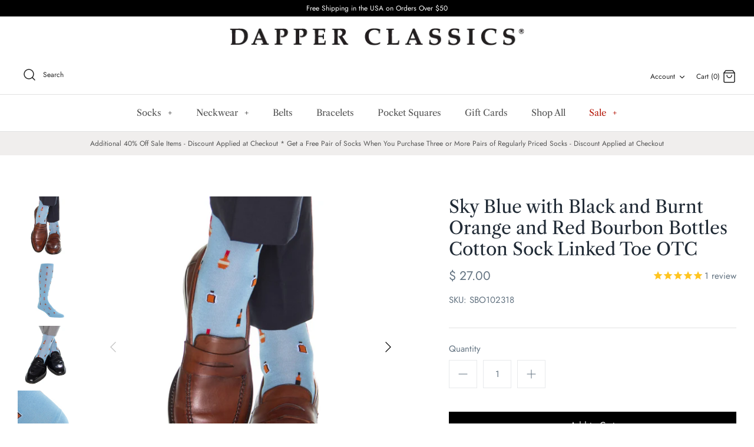

--- FILE ---
content_type: text/html; charset=utf-8
request_url: https://www.dapperclassics.com/products/sky-blue-with-black-and-burnt-orangebourbon-bottles-cotton-sock-linked-toe-otc
body_size: 47526
content:
<!DOCTYPE html>
<html class="no-js" lang="en">
<head>
  <!-- Symmetry 4.10.2 -->
  <meta charset="UTF-8">
  <meta http-equiv="X-UA-Compatible" content="IE=edge">
  <meta name="viewport" content="width=device-width,initial-scale=1.0" />
  <meta name="theme-color" content="#000000">

  

  <title>
    Sky Blue with Black and Burnt Orange and Red Bourbon Bottles Cotton So &ndash; Dapper Classics®
  </title>
  
  <meta name="description" content="Dapper Classics socks are expertly knitted in North Carolina at a family-owned mill. Every sock is made with style and comfort in mind, guaranteeing that you look and feel your best. Our motif designs add some personality to your sock drawer. The Dapper Classics philosophy is simple: “Dapper is in the Details&quot;. Those d" />
  
  <link rel="canonical" href="https://www.dapperclassics.com/products/sky-blue-with-black-and-burnt-orangebourbon-bottles-cotton-sock-linked-toe-otc" />

  


<meta property="og:site_name" content="Dapper Classics®">
<meta property="og:url" content="https://www.dapperclassics.com/products/sky-blue-with-black-and-burnt-orangebourbon-bottles-cotton-sock-linked-toe-otc">
<meta property="og:title" content="Sky Blue with Black and Burnt Orange and Red Bourbon Bottles Cotton Sock Linked Toe OTC">
<meta property="og:type" content="product">
<meta property="og:description" content="Dapper Classics socks are expertly knitted in North Carolina at a family-owned mill. Every sock is made with style and comfort in mind, guaranteeing that you look and feel your best. Our motif designs add some personality to your sock drawer. The Dapper Classics philosophy is simple: “Dapper is in the Details&quot;. Those d">

  <meta property="og:price:amount" content="27.00">
  <meta property="og:price:currency" content="USD">

<meta property="og:image" content="http://www.dapperclassics.com/cdn/shop/products/Sky-Blue-Dress-Bourbon-Sock-OTC_1200x1200.jpg?v=1592940324">
      <meta property="og:image:width" content="1024">
      <meta property="og:image:height" content="1024">
    <meta property="og:image" content="http://www.dapperclassics.com/cdn/shop/products/Sky-Blue-Bourbon-Sock-USA_1200x1200.jpg?v=1594754965">
      <meta property="og:image:width" content="1024">
      <meta property="og:image:height" content="1024">
    <meta property="og:image" content="http://www.dapperclassics.com/cdn/shop/products/Sky-Blue-Bourbon-Bottle-Cotton-Sock-USA-OTC_1200x1200.jpg?v=1594754965">
      <meta property="og:image:width" content="1024">
      <meta property="og:image:height" content="1024">
    
<meta property="og:image:secure_url" content="https://www.dapperclassics.com/cdn/shop/products/Sky-Blue-Dress-Bourbon-Sock-OTC_1200x1200.jpg?v=1592940324"><meta property="og:image:secure_url" content="https://www.dapperclassics.com/cdn/shop/products/Sky-Blue-Bourbon-Sock-USA_1200x1200.jpg?v=1594754965"><meta property="og:image:secure_url" content="https://www.dapperclassics.com/cdn/shop/products/Sky-Blue-Bourbon-Bottle-Cotton-Sock-USA-OTC_1200x1200.jpg?v=1594754965">


  <meta name="twitter:site" content="@https://www.x.com/dapperclassics/">

<meta name="twitter:card" content="summary_large_image">
<meta name="twitter:title" content="Sky Blue with Black and Burnt Orange and Red Bourbon Bottles Cotton Sock Linked Toe OTC">
<meta name="twitter:description" content="Dapper Classics socks are expertly knitted in North Carolina at a family-owned mill. Every sock is made with style and comfort in mind, guaranteeing that you look and feel your best. Our motif designs add some personality to your sock drawer. The Dapper Classics philosophy is simple: “Dapper is in the Details&quot;. Those d">


  <link href="//www.dapperclassics.com/cdn/shop/t/43/assets/styles.css?v=15619741487758246801762014863" rel="stylesheet" type="text/css" media="all" />

  <script src="https://code.jquery.com/jquery-3.3.1.min.js" type="text/javascript"></script>
  <script>
    window.theme = window.theme || {};
    theme.jQuery = jQuery;
    theme.money_format = "$ {{amount}}";
    theme.strings = {
      previous: "Previous",
      next: "Next",
      addressError: "Error looking up that address",
      addressNoResults: "No results for that address",
      addressQueryLimit: "You have exceeded the Google API usage limit. Consider upgrading to a \u003ca href=\"https:\/\/developers.google.com\/maps\/premium\/usage-limits\"\u003ePremium Plan\u003c\/a\u003e.",
      authError: "There was a problem authenticating your Google Maps API Key.",
      icon_labels_left: "Left",
      icon_labels_right: "Right",
      icon_labels_down: "Down",
      icon_labels_close: "Close",
      cart_terms_confirmation: "You must agree to the terms and conditions before continuing.",
      products_listing_from: "From",
      layout_live_search_see_all: "See all results",
      products_product_add_to_cart: "Add to Cart",
      products_variant_no_stock: "Out of stock",
      products_variant_non_existent: "Unavailable",
      products_product_unit_price_separator: " \/ ",
      general_navigation_menu_toggle_aria_label: "Toggle menu",
      products_added_notification_title: "Just added",
      products_added_notification_item: "Item",
      products_added_notification_unit_price: "Item price",
      products_added_notification_quantity: "Qty",
      products_added_notification_total_price: "Total price",
      products_added_notification_shipping_note: "Excl. shipping",
      products_added_notification_keep_shopping: "Keep Shopping",
      products_added_notification_cart: "Cart",
      products_product_adding_to_cart: "Adding...",
      products_product_added_to_cart: "Thank you!",
      products_added_notification_subtotal: "Subtotal"
    };
    theme.routes = {
      search_url: '/search',
      cart_url: '/cart',
      cart_add_url: '/cart/add',
      cart_change_url: '/cart/change'
    };
    theme.settings = {
      cart_type: "drawer",
      prod_thumb_detail_show: true,
      show_size_chart: false
    };
    document.documentElement.className = document.documentElement.className.replace('no-js', '');
  </script>
  
<script async type="text/javascript" data-api-key="" id="stamped-script-widget" src="https://cdn-stamped-io.azureedge.net/files/widget.min.js"></script>

  <script>window.performance && window.performance.mark && window.performance.mark('shopify.content_for_header.start');</script><meta name="google-site-verification" content="ktFInQ0Y3ZU8OUscG1yvK5jFjtzGHD5EomxYvAJW1ag">
<meta id="shopify-digital-wallet" name="shopify-digital-wallet" content="/11877776/digital_wallets/dialog">
<meta name="shopify-checkout-api-token" content="5ce1055426103f22b469957eb5856286">
<meta id="in-context-paypal-metadata" data-shop-id="11877776" data-venmo-supported="false" data-environment="production" data-locale="en_US" data-paypal-v4="true" data-currency="USD">
<link rel="alternate" type="application/json+oembed" href="https://www.dapperclassics.com/products/sky-blue-with-black-and-burnt-orangebourbon-bottles-cotton-sock-linked-toe-otc.oembed">
<script async="async" src="/checkouts/internal/preloads.js?locale=en-US"></script>
<link rel="preconnect" href="https://shop.app" crossorigin="anonymous">
<script async="async" src="https://shop.app/checkouts/internal/preloads.js?locale=en-US&shop_id=11877776" crossorigin="anonymous"></script>
<script id="apple-pay-shop-capabilities" type="application/json">{"shopId":11877776,"countryCode":"US","currencyCode":"USD","merchantCapabilities":["supports3DS"],"merchantId":"gid:\/\/shopify\/Shop\/11877776","merchantName":"Dapper Classics®","requiredBillingContactFields":["postalAddress","email"],"requiredShippingContactFields":["postalAddress","email"],"shippingType":"shipping","supportedNetworks":["visa","masterCard","amex","discover","elo","jcb"],"total":{"type":"pending","label":"Dapper Classics®","amount":"1.00"},"shopifyPaymentsEnabled":true,"supportsSubscriptions":true}</script>
<script id="shopify-features" type="application/json">{"accessToken":"5ce1055426103f22b469957eb5856286","betas":["rich-media-storefront-analytics"],"domain":"www.dapperclassics.com","predictiveSearch":true,"shopId":11877776,"locale":"en"}</script>
<script>var Shopify = Shopify || {};
Shopify.shop = "dapper-classics.myshopify.com";
Shopify.locale = "en";
Shopify.currency = {"active":"USD","rate":"1.0"};
Shopify.country = "US";
Shopify.theme = {"name":"Symmetry V1.0.4 ","id":120277467183,"schema_name":"Symmetry","schema_version":"4.10.2","theme_store_id":568,"role":"main"};
Shopify.theme.handle = "null";
Shopify.theme.style = {"id":null,"handle":null};
Shopify.cdnHost = "www.dapperclassics.com/cdn";
Shopify.routes = Shopify.routes || {};
Shopify.routes.root = "/";</script>
<script type="module">!function(o){(o.Shopify=o.Shopify||{}).modules=!0}(window);</script>
<script>!function(o){function n(){var o=[];function n(){o.push(Array.prototype.slice.apply(arguments))}return n.q=o,n}var t=o.Shopify=o.Shopify||{};t.loadFeatures=n(),t.autoloadFeatures=n()}(window);</script>
<script>
  window.ShopifyPay = window.ShopifyPay || {};
  window.ShopifyPay.apiHost = "shop.app\/pay";
  window.ShopifyPay.redirectState = null;
</script>
<script id="shop-js-analytics" type="application/json">{"pageType":"product"}</script>
<script defer="defer" async type="module" src="//www.dapperclassics.com/cdn/shopifycloud/shop-js/modules/v2/client.init-shop-cart-sync_BT-GjEfc.en.esm.js"></script>
<script defer="defer" async type="module" src="//www.dapperclassics.com/cdn/shopifycloud/shop-js/modules/v2/chunk.common_D58fp_Oc.esm.js"></script>
<script defer="defer" async type="module" src="//www.dapperclassics.com/cdn/shopifycloud/shop-js/modules/v2/chunk.modal_xMitdFEc.esm.js"></script>
<script type="module">
  await import("//www.dapperclassics.com/cdn/shopifycloud/shop-js/modules/v2/client.init-shop-cart-sync_BT-GjEfc.en.esm.js");
await import("//www.dapperclassics.com/cdn/shopifycloud/shop-js/modules/v2/chunk.common_D58fp_Oc.esm.js");
await import("//www.dapperclassics.com/cdn/shopifycloud/shop-js/modules/v2/chunk.modal_xMitdFEc.esm.js");

  window.Shopify.SignInWithShop?.initShopCartSync?.({"fedCMEnabled":true,"windoidEnabled":true});

</script>
<script>
  window.Shopify = window.Shopify || {};
  if (!window.Shopify.featureAssets) window.Shopify.featureAssets = {};
  window.Shopify.featureAssets['shop-js'] = {"shop-cart-sync":["modules/v2/client.shop-cart-sync_DZOKe7Ll.en.esm.js","modules/v2/chunk.common_D58fp_Oc.esm.js","modules/v2/chunk.modal_xMitdFEc.esm.js"],"init-fed-cm":["modules/v2/client.init-fed-cm_B6oLuCjv.en.esm.js","modules/v2/chunk.common_D58fp_Oc.esm.js","modules/v2/chunk.modal_xMitdFEc.esm.js"],"shop-cash-offers":["modules/v2/client.shop-cash-offers_D2sdYoxE.en.esm.js","modules/v2/chunk.common_D58fp_Oc.esm.js","modules/v2/chunk.modal_xMitdFEc.esm.js"],"shop-login-button":["modules/v2/client.shop-login-button_QeVjl5Y3.en.esm.js","modules/v2/chunk.common_D58fp_Oc.esm.js","modules/v2/chunk.modal_xMitdFEc.esm.js"],"pay-button":["modules/v2/client.pay-button_DXTOsIq6.en.esm.js","modules/v2/chunk.common_D58fp_Oc.esm.js","modules/v2/chunk.modal_xMitdFEc.esm.js"],"shop-button":["modules/v2/client.shop-button_DQZHx9pm.en.esm.js","modules/v2/chunk.common_D58fp_Oc.esm.js","modules/v2/chunk.modal_xMitdFEc.esm.js"],"avatar":["modules/v2/client.avatar_BTnouDA3.en.esm.js"],"init-windoid":["modules/v2/client.init-windoid_CR1B-cfM.en.esm.js","modules/v2/chunk.common_D58fp_Oc.esm.js","modules/v2/chunk.modal_xMitdFEc.esm.js"],"init-shop-for-new-customer-accounts":["modules/v2/client.init-shop-for-new-customer-accounts_C_vY_xzh.en.esm.js","modules/v2/client.shop-login-button_QeVjl5Y3.en.esm.js","modules/v2/chunk.common_D58fp_Oc.esm.js","modules/v2/chunk.modal_xMitdFEc.esm.js"],"init-shop-email-lookup-coordinator":["modules/v2/client.init-shop-email-lookup-coordinator_BI7n9ZSv.en.esm.js","modules/v2/chunk.common_D58fp_Oc.esm.js","modules/v2/chunk.modal_xMitdFEc.esm.js"],"init-shop-cart-sync":["modules/v2/client.init-shop-cart-sync_BT-GjEfc.en.esm.js","modules/v2/chunk.common_D58fp_Oc.esm.js","modules/v2/chunk.modal_xMitdFEc.esm.js"],"shop-toast-manager":["modules/v2/client.shop-toast-manager_DiYdP3xc.en.esm.js","modules/v2/chunk.common_D58fp_Oc.esm.js","modules/v2/chunk.modal_xMitdFEc.esm.js"],"init-customer-accounts":["modules/v2/client.init-customer-accounts_D9ZNqS-Q.en.esm.js","modules/v2/client.shop-login-button_QeVjl5Y3.en.esm.js","modules/v2/chunk.common_D58fp_Oc.esm.js","modules/v2/chunk.modal_xMitdFEc.esm.js"],"init-customer-accounts-sign-up":["modules/v2/client.init-customer-accounts-sign-up_iGw4briv.en.esm.js","modules/v2/client.shop-login-button_QeVjl5Y3.en.esm.js","modules/v2/chunk.common_D58fp_Oc.esm.js","modules/v2/chunk.modal_xMitdFEc.esm.js"],"shop-follow-button":["modules/v2/client.shop-follow-button_CqMgW2wH.en.esm.js","modules/v2/chunk.common_D58fp_Oc.esm.js","modules/v2/chunk.modal_xMitdFEc.esm.js"],"checkout-modal":["modules/v2/client.checkout-modal_xHeaAweL.en.esm.js","modules/v2/chunk.common_D58fp_Oc.esm.js","modules/v2/chunk.modal_xMitdFEc.esm.js"],"shop-login":["modules/v2/client.shop-login_D91U-Q7h.en.esm.js","modules/v2/chunk.common_D58fp_Oc.esm.js","modules/v2/chunk.modal_xMitdFEc.esm.js"],"lead-capture":["modules/v2/client.lead-capture_BJmE1dJe.en.esm.js","modules/v2/chunk.common_D58fp_Oc.esm.js","modules/v2/chunk.modal_xMitdFEc.esm.js"],"payment-terms":["modules/v2/client.payment-terms_Ci9AEqFq.en.esm.js","modules/v2/chunk.common_D58fp_Oc.esm.js","modules/v2/chunk.modal_xMitdFEc.esm.js"]};
</script>
<script>(function() {
  var isLoaded = false;
  function asyncLoad() {
    if (isLoaded) return;
    isLoaded = true;
    var urls = ["https:\/\/nulls.solutions\/shopify\/gift-wrap\/app\/js\/nulls-gift-wrap.js?shop=dapper-classics.myshopify.com","\/\/code.tidio.co\/qpmawtujhq8fnzusb3has9bkzss1qkr5.js?shop=dapper-classics.myshopify.com","https:\/\/cdn1.stamped.io\/files\/widget.min.js?shop=dapper-classics.myshopify.com","\/\/app.directededge.com\/minicart\/tag?shop=dapper-classics.myshopify.com","\/\/app.directededge.com\/assets\/email_cart_updater.js?shop=dapper-classics.myshopify.com","\/\/backinstock.useamp.com\/widget\/4338_1767153265.js?category=bis\u0026v=6\u0026shop=dapper-classics.myshopify.com"];
    for (var i = 0; i < urls.length; i++) {
      var s = document.createElement('script');
      s.type = 'text/javascript';
      s.async = true;
      s.src = urls[i];
      var x = document.getElementsByTagName('script')[0];
      x.parentNode.insertBefore(s, x);
    }
  };
  if(window.attachEvent) {
    window.attachEvent('onload', asyncLoad);
  } else {
    window.addEventListener('load', asyncLoad, false);
  }
})();</script>
<script id="__st">var __st={"a":11877776,"offset":-21600,"reqid":"e9cc9473-54d3-4904-bc8a-ed3795be986f-1769048374","pageurl":"www.dapperclassics.com\/products\/sky-blue-with-black-and-burnt-orangebourbon-bottles-cotton-sock-linked-toe-otc","u":"4a76c9e9c8bb","p":"product","rtyp":"product","rid":4295975993391};</script>
<script>window.ShopifyPaypalV4VisibilityTracking = true;</script>
<script id="captcha-bootstrap">!function(){'use strict';const t='contact',e='account',n='new_comment',o=[[t,t],['blogs',n],['comments',n],[t,'customer']],c=[[e,'customer_login'],[e,'guest_login'],[e,'recover_customer_password'],[e,'create_customer']],r=t=>t.map((([t,e])=>`form[action*='/${t}']:not([data-nocaptcha='true']) input[name='form_type'][value='${e}']`)).join(','),a=t=>()=>t?[...document.querySelectorAll(t)].map((t=>t.form)):[];function s(){const t=[...o],e=r(t);return a(e)}const i='password',u='form_key',d=['recaptcha-v3-token','g-recaptcha-response','h-captcha-response',i],f=()=>{try{return window.sessionStorage}catch{return}},m='__shopify_v',_=t=>t.elements[u];function p(t,e,n=!1){try{const o=window.sessionStorage,c=JSON.parse(o.getItem(e)),{data:r}=function(t){const{data:e,action:n}=t;return t[m]||n?{data:e,action:n}:{data:t,action:n}}(c);for(const[e,n]of Object.entries(r))t.elements[e]&&(t.elements[e].value=n);n&&o.removeItem(e)}catch(o){console.error('form repopulation failed',{error:o})}}const l='form_type',E='cptcha';function T(t){t.dataset[E]=!0}const w=window,h=w.document,L='Shopify',v='ce_forms',y='captcha';let A=!1;((t,e)=>{const n=(g='f06e6c50-85a8-45c8-87d0-21a2b65856fe',I='https://cdn.shopify.com/shopifycloud/storefront-forms-hcaptcha/ce_storefront_forms_captcha_hcaptcha.v1.5.2.iife.js',D={infoText:'Protected by hCaptcha',privacyText:'Privacy',termsText:'Terms'},(t,e,n)=>{const o=w[L][v],c=o.bindForm;if(c)return c(t,g,e,D).then(n);var r;o.q.push([[t,g,e,D],n]),r=I,A||(h.body.append(Object.assign(h.createElement('script'),{id:'captcha-provider',async:!0,src:r})),A=!0)});var g,I,D;w[L]=w[L]||{},w[L][v]=w[L][v]||{},w[L][v].q=[],w[L][y]=w[L][y]||{},w[L][y].protect=function(t,e){n(t,void 0,e),T(t)},Object.freeze(w[L][y]),function(t,e,n,w,h,L){const[v,y,A,g]=function(t,e,n){const i=e?o:[],u=t?c:[],d=[...i,...u],f=r(d),m=r(i),_=r(d.filter((([t,e])=>n.includes(e))));return[a(f),a(m),a(_),s()]}(w,h,L),I=t=>{const e=t.target;return e instanceof HTMLFormElement?e:e&&e.form},D=t=>v().includes(t);t.addEventListener('submit',(t=>{const e=I(t);if(!e)return;const n=D(e)&&!e.dataset.hcaptchaBound&&!e.dataset.recaptchaBound,o=_(e),c=g().includes(e)&&(!o||!o.value);(n||c)&&t.preventDefault(),c&&!n&&(function(t){try{if(!f())return;!function(t){const e=f();if(!e)return;const n=_(t);if(!n)return;const o=n.value;o&&e.removeItem(o)}(t);const e=Array.from(Array(32),(()=>Math.random().toString(36)[2])).join('');!function(t,e){_(t)||t.append(Object.assign(document.createElement('input'),{type:'hidden',name:u})),t.elements[u].value=e}(t,e),function(t,e){const n=f();if(!n)return;const o=[...t.querySelectorAll(`input[type='${i}']`)].map((({name:t})=>t)),c=[...d,...o],r={};for(const[a,s]of new FormData(t).entries())c.includes(a)||(r[a]=s);n.setItem(e,JSON.stringify({[m]:1,action:t.action,data:r}))}(t,e)}catch(e){console.error('failed to persist form',e)}}(e),e.submit())}));const S=(t,e)=>{t&&!t.dataset[E]&&(n(t,e.some((e=>e===t))),T(t))};for(const o of['focusin','change'])t.addEventListener(o,(t=>{const e=I(t);D(e)&&S(e,y())}));const B=e.get('form_key'),M=e.get(l),P=B&&M;t.addEventListener('DOMContentLoaded',(()=>{const t=y();if(P)for(const e of t)e.elements[l].value===M&&p(e,B);[...new Set([...A(),...v().filter((t=>'true'===t.dataset.shopifyCaptcha))])].forEach((e=>S(e,t)))}))}(h,new URLSearchParams(w.location.search),n,t,e,['guest_login'])})(!0,!0)}();</script>
<script integrity="sha256-4kQ18oKyAcykRKYeNunJcIwy7WH5gtpwJnB7kiuLZ1E=" data-source-attribution="shopify.loadfeatures" defer="defer" src="//www.dapperclassics.com/cdn/shopifycloud/storefront/assets/storefront/load_feature-a0a9edcb.js" crossorigin="anonymous"></script>
<script crossorigin="anonymous" defer="defer" src="//www.dapperclassics.com/cdn/shopifycloud/storefront/assets/shopify_pay/storefront-65b4c6d7.js?v=20250812"></script>
<script data-source-attribution="shopify.dynamic_checkout.dynamic.init">var Shopify=Shopify||{};Shopify.PaymentButton=Shopify.PaymentButton||{isStorefrontPortableWallets:!0,init:function(){window.Shopify.PaymentButton.init=function(){};var t=document.createElement("script");t.src="https://www.dapperclassics.com/cdn/shopifycloud/portable-wallets/latest/portable-wallets.en.js",t.type="module",document.head.appendChild(t)}};
</script>
<script data-source-attribution="shopify.dynamic_checkout.buyer_consent">
  function portableWalletsHideBuyerConsent(e){var t=document.getElementById("shopify-buyer-consent"),n=document.getElementById("shopify-subscription-policy-button");t&&n&&(t.classList.add("hidden"),t.setAttribute("aria-hidden","true"),n.removeEventListener("click",e))}function portableWalletsShowBuyerConsent(e){var t=document.getElementById("shopify-buyer-consent"),n=document.getElementById("shopify-subscription-policy-button");t&&n&&(t.classList.remove("hidden"),t.removeAttribute("aria-hidden"),n.addEventListener("click",e))}window.Shopify?.PaymentButton&&(window.Shopify.PaymentButton.hideBuyerConsent=portableWalletsHideBuyerConsent,window.Shopify.PaymentButton.showBuyerConsent=portableWalletsShowBuyerConsent);
</script>
<script data-source-attribution="shopify.dynamic_checkout.cart.bootstrap">document.addEventListener("DOMContentLoaded",(function(){function t(){return document.querySelector("shopify-accelerated-checkout-cart, shopify-accelerated-checkout")}if(t())Shopify.PaymentButton.init();else{new MutationObserver((function(e,n){t()&&(Shopify.PaymentButton.init(),n.disconnect())})).observe(document.body,{childList:!0,subtree:!0})}}));
</script>
<script id='scb4127' type='text/javascript' async='' src='https://www.dapperclassics.com/cdn/shopifycloud/privacy-banner/storefront-banner.js'></script><link id="shopify-accelerated-checkout-styles" rel="stylesheet" media="screen" href="https://www.dapperclassics.com/cdn/shopifycloud/portable-wallets/latest/accelerated-checkout-backwards-compat.css" crossorigin="anonymous">
<style id="shopify-accelerated-checkout-cart">
        #shopify-buyer-consent {
  margin-top: 1em;
  display: inline-block;
  width: 100%;
}

#shopify-buyer-consent.hidden {
  display: none;
}

#shopify-subscription-policy-button {
  background: none;
  border: none;
  padding: 0;
  text-decoration: underline;
  font-size: inherit;
  cursor: pointer;
}

#shopify-subscription-policy-button::before {
  box-shadow: none;
}

      </style>
<script id="sections-script" data-sections="product-recommendations" defer="defer" src="//www.dapperclassics.com/cdn/shop/t/43/compiled_assets/scripts.js?v=12623"></script>
<script>window.performance && window.performance.mark && window.performance.mark('shopify.content_for_header.end');</script>
<div id="shopify-section-filter-menu-settings" class="shopify-section"><style type="text/css">
/*  Filter Menu Color and Image Section CSS */</style>
<link href="//www.dapperclassics.com/cdn/shop/t/43/assets/filter-menu.scss.css?v=49425312194543884221696133246" rel="stylesheet" type="text/css" media="all" />
<script src="//www.dapperclassics.com/cdn/shop/t/43/assets/filter-menu.js?v=83923175438476356391621102906" type="text/javascript"></script>





</div>


<script>ccPops=window.ccPops||{};ccPops.sizeChart=ccPops.sizeChart||{};ccPops.sizeChart.collections=[268484476975,440755789,440863245,493861699887,493206503727,437704461,397265997,223694977,440862989,166471794735,206126657,206126337,206035457,260728651823,206124289,437704845,440862925,206051585,437705357];ccPops.sizeChart.tags=["bllue","blue","BOURBON","cotten","cotton","cotton-over-the-calf","derby-collection","drinking-socks","funfridaysocks","linked","linked toe","orange","over-the-calf","over-the-calf-socks","pastel-socks","pattern","patterned socks","red","size-8-12","socks"];ccPops.sizeChart.vendors="Mayo";ccPops.sizeChart.myTypes="Cotton Over-the-Calf";</script><!-- BEGIN app block: shopify://apps/klaviyo-email-marketing-sms/blocks/klaviyo-onsite-embed/2632fe16-c075-4321-a88b-50b567f42507 -->












  <script async src="https://static.klaviyo.com/onsite/js/PxPcD3/klaviyo.js?company_id=PxPcD3"></script>
  <script>!function(){if(!window.klaviyo){window._klOnsite=window._klOnsite||[];try{window.klaviyo=new Proxy({},{get:function(n,i){return"push"===i?function(){var n;(n=window._klOnsite).push.apply(n,arguments)}:function(){for(var n=arguments.length,o=new Array(n),w=0;w<n;w++)o[w]=arguments[w];var t="function"==typeof o[o.length-1]?o.pop():void 0,e=new Promise((function(n){window._klOnsite.push([i].concat(o,[function(i){t&&t(i),n(i)}]))}));return e}}})}catch(n){window.klaviyo=window.klaviyo||[],window.klaviyo.push=function(){var n;(n=window._klOnsite).push.apply(n,arguments)}}}}();</script>

  
    <script id="viewed_product">
      if (item == null) {
        var _learnq = _learnq || [];

        var MetafieldReviews = null
        var MetafieldYotpoRating = null
        var MetafieldYotpoCount = null
        var MetafieldLooxRating = null
        var MetafieldLooxCount = null
        var okendoProduct = null
        var okendoProductReviewCount = null
        var okendoProductReviewAverageValue = null
        try {
          // The following fields are used for Customer Hub recently viewed in order to add reviews.
          // This information is not part of __kla_viewed. Instead, it is part of __kla_viewed_reviewed_items
          MetafieldReviews = {};
          MetafieldYotpoRating = null
          MetafieldYotpoCount = null
          MetafieldLooxRating = null
          MetafieldLooxCount = null

          okendoProduct = null
          // If the okendo metafield is not legacy, it will error, which then requires the new json formatted data
          if (okendoProduct && 'error' in okendoProduct) {
            okendoProduct = null
          }
          okendoProductReviewCount = okendoProduct ? okendoProduct.reviewCount : null
          okendoProductReviewAverageValue = okendoProduct ? okendoProduct.reviewAverageValue : null
        } catch (error) {
          console.error('Error in Klaviyo onsite reviews tracking:', error);
        }

        var item = {
          Name: "Sky Blue with Black and Burnt Orange and Red Bourbon Bottles Cotton Sock Linked Toe OTC",
          ProductID: 4295975993391,
          Categories: ["#FunSocksFriday","8-12","Blue","cotton","Cotton Over-the-Calf","Cotton Socks","Cyber Monday","Full-priced","Orange","over-the-calf (2)","Over-the-Calf Cotton Socks","Over-the-Calf Patterned Socks","Over-the-Calf Socks","Pastel Socks","Patterned Socks","Patterned Socks","Red","Shop All","Socks"],
          ImageURL: "https://www.dapperclassics.com/cdn/shop/products/Sky-Blue-Dress-Bourbon-Sock-OTC_grande.jpg?v=1592940324",
          URL: "https://www.dapperclassics.com/products/sky-blue-with-black-and-burnt-orangebourbon-bottles-cotton-sock-linked-toe-otc",
          Brand: "Mayo",
          Price: "$ 27.00",
          Value: "27.00",
          CompareAtPrice: "$ 0.00"
        };
        _learnq.push(['track', 'Viewed Product', item]);
        _learnq.push(['trackViewedItem', {
          Title: item.Name,
          ItemId: item.ProductID,
          Categories: item.Categories,
          ImageUrl: item.ImageURL,
          Url: item.URL,
          Metadata: {
            Brand: item.Brand,
            Price: item.Price,
            Value: item.Value,
            CompareAtPrice: item.CompareAtPrice
          },
          metafields:{
            reviews: MetafieldReviews,
            yotpo:{
              rating: MetafieldYotpoRating,
              count: MetafieldYotpoCount,
            },
            loox:{
              rating: MetafieldLooxRating,
              count: MetafieldLooxCount,
            },
            okendo: {
              rating: okendoProductReviewAverageValue,
              count: okendoProductReviewCount,
            }
          }
        }]);
      }
    </script>
  




  <script>
    window.klaviyoReviewsProductDesignMode = false
  </script>







<!-- END app block --><!-- BEGIN app block: shopify://apps/superspeed-web-vitals/blocks/app-embed/ea1b2c2c-4644-44b9-b10b-fdb914884a8c --><!-- Copyright (c) Superspeed | https://superspeedapp.com NOTICE: All information contained herein is property of Superspeed. The intellectual and technical concepts contained herein are proprietary to Superspeed and are protected by trade secret and copyright law. Reproduction of this code is strictly forbidden unless prior written permission is obtained from Superspeed. If violated, legal action will be taken. -->





<script type="text/javascript">
  (() => {
    window.__ss_snq = 30; window.requestIdleCallback=window.requestIdleCallback||function(e){var n=Date.now();return setTimeout(function(){e({didTimeout:!1,timeRemaining:function(){return Math.max(0,50-(Date.now()-n))}})},1)},window.cancelIdleCallback=window.cancelIdleCallback||function(e){clearTimeout(e)};
    window.delayed=(e,t,d=1,i={},r=null)=>{if(!e||!t||"number"!=typeof d)return;const a=document.createElement(t),{fetchpriority:c="low",type:n="text/javascript",defer:o=!0,async:p=!1,preload:s=!1,media:y="",id:l=""}=i;a.fetchpriority=i.fetchpriority,i.id&&(a.id=i.id),"link"===t?(a.rel="stylesheet",a.href=e,a.type="text/css",i.media&&(a.media=i.media)):"script"===t&&(i.defer&&(a.defer=o),i.async&&(a.async=p),r&&(a.onload=()=>{r()}),a.src=e,a.type=n),setTimeout((()=>{document.head.appendChild(a)}),d)};
    window.pushToMain = async function(){return"scheduler"in window&&"yield"in window.scheduler?await window.scheduler.yield():new Promise(e=>{setTimeout(e,0)})}
    Object.defineProperty(Array.prototype, 'forEachAsync', { enumerable: false, value: function(n,t) { var i=this;setTimeout(function(){var r=0,e=function(){this.burned||(this.burned=!0,++r>=i.length?t&&t():n(i[r],e.bind({})))};0==i.length?t&&t():n(i[0],e.bind({}))},0); } });
    const HTMLParsedElement=(()=>{const e="DOMContentLoaded",t=new WeakMap,n=[],a=e=>{do{if(e.nextSibling)return!0}while(e=e.parentNode);return!1},r=()=>{n.splice(0).forEach(e=>{!0!==t.get(e[0])&&(t.set(e[0],!0),e[0][e[1]]())})};document.addEventListener(e,r);class s extends HTMLElement{static withParsedCallback(s,i="parsed"){const{prototype:c}=s,{connectedCallback:o}=c,l=i+"Callback",d=(t,n,a,r)=>{n.disconnect(),a.removeEventListener(e,r),u(t)},u=e=>{n.length||requestAnimationFrame(r),n.push([e,l])};return Object.defineProperties(c,{connectedCallback:{configurable:!0,writable:!0,value(){if(o&&o.apply(this,arguments),l in this&&!t.has(this)){const n=this,{ownerDocument:r}=n;if(t.set(n,!1),"complete"===r.readyState||a(n))u(n);else{const t=()=>d(n,s,r,t);r.addEventListener(e,t);const s=new MutationObserver(()=>{a(n)&&d(n,s,r,t)});s.observe(n.parentNode,{childList:!0,subtree:!0})}}}},[i]:{configurable:!0,get(){return!0===t.get(this)}}}),s}}return s.withParsedCallback(s)})();
    (()=>{var l=Object.defineProperty;var r=(s,t,e)=>t in s?l(s,t,{enumerable:!0,configurable:!0,writable:!0,value:e}):s[t]=e;var i=(s,t,e)=>(r(s,typeof t!="symbol"?t+"":t,e),e);var a=class extends HTMLElement{constructor(){super();i(this,"_process",async()=>{let t=this;if(t.showMsg("PROCESS START:",t.loaded),t.loaded!=!0)try{let c=await(await caches.match(new Request(t.url))).blob(),h=URL.createObjectURL(c);this._inject(h)}catch(e){t.showMsg("NOT FOUND:",e),this._add()}});i(this,"_add",async()=>{try{await(await caches.open("my-cache")).add(new Request(this.url)),this._process(this.url)}catch(t){this.showMsg("FALLBACK",t),delayed&&delayed(this.url,"script",this.timer||1),this._complete();return}});this.startTime=performance.now(),this.s=document.createElement("script"),this.loaded=!1,this.debug=!1,this.callback=!1,this.ms=null}connectedCallback(){this.url=this.getAttribute("href"),this.timer=this.getAttribute("timer"),this.ondom=this.getAttribute("ondom"),this.debug=this.getAttribute("debug")&&this.getAttribute("debug")=="yes"||Shopify&&Shopify.ss&&Shopify.ss.data.debug,this.callback=this.getAttribute("callback"),this.showMsg("CONNECTED:",this.url),this.timer?setTimeout(()=>this._process(),this.timer||1):this._process()}_inject(t){let e=this;e.showMsg("INJECT START"),e.s.defer="defer",e.s.src=t,e.s.id=e.url,e.s.onload=function(){e._complete(),e.callback&&requestIdleCallback(()=>{e.showMsg("CALLBACK",e.callback),typeof window[e.callback]=="function"&&window[e.callback]()})},requestIdleCallback(()=>document.body.appendChild(e.s))}_complete(){let t=this;t.endTime=performance.now(),t.loaded=!0,t.ms=`${t.endTime-t.startTime} ms`,t.showMsg("INJECTED TIME:",t.ms),t.showMsg("LOCATION:",t.s)}showMsg(t,e){!this.debug||console.log(t,e)}};customElements.define("ss-script",a);})();
    (()=>{var h=Object.defineProperty;var o=(s,t,e)=>t in s?h(s,t,{enumerable:!0,configurable:!0,writable:!0,value:e}):s[t]=e;var l=(s,t,e)=>(o(s,typeof t!="symbol"?t+"":t,e),e);var c=class extends HTMLElement{constructor(){super();l(this,"_process",async()=>{let t=this;if(t.showMsg("PROCESS START:",t.loaded),t.count++,t.loaded!=!0&&!(t.count>10))try{let e=await caches.match(new Request(t.url)),i=null;if(t.type=="blob"){let a=await e.blob();i=URL.createObjectURL(a),delayed(i,"link",1);return}else i=await e.text();i!=null&&this._inject(i)}catch(e){t.showMsg("NOT FOUND:",e),this._add()}});l(this,"_add",async()=>{try{await(await caches.open("my-cache")).add(new Request(this.url)),this._process(this.url)}catch(t){this.showMsg("FALLBACK",t),delayed&&delayed(this.url,"link",this.timer||1),this._complete()}});this.startTime=performance.now(),this.s=document.createElement("style"),this.loaded=!1,this.debug=!1,this.callback=!1,this.ms=null,this.type="text",this.count=0}connectedCallback(){this.url=this.getAttribute("href"),this.timer=this.getAttribute("timer"),this.debug=this.getAttribute("debug")&&this.getAttribute("debug")=="yes",this.callback=this.getAttribute("callback"),this.type=this.getAttribute("type"),this.showMsg("CONNECTED:",this.url),this.timer?setTimeout(()=>this._process(),this.timer||1):this._process()}_inject(t){let e=this;e.showMsg("INJECT START"),e.s.textContent=t,e.s.onload=function(){e._complete(),e.callback&&requestIdleCallback(()=>{e.showMsg("CALLBACK",e.callback),typeof window[e.callback]=="function"&&window[e.callback]()})},requestIdleCallback(()=>document.body.appendChild(e.s))}_complete(){let t=this;t.endTime=performance.now(),t.loaded=!0,t.ms=`${t.endTime-t.startTime} ms`,t.showMsg("INJECTED TIME:",t.ms),t.showMsg("LOCATION:",t.s)}showMsg(t,e){!this.debug||console.log(t,e)}};customElements.define("ss-link",c);})();(()=>{let defboom = 3;window.BOOMR=window.BOOMR||{},window.BOOMR.snippetExecuted=!0,setTimeout(()=>{let e=document.querySelector('[class="boomerang"]');if(e){window.BOOMR.snippetExecuted=!1,boomHTML=e.innerHTML;var n=document.createElement("script");n.innerHTML=boomHTML,document.head.insertAdjacentElement("beforeEnd",n)}},Number(defboom));})();          (()=>{ var precheck=(()=>{var y=Object.defineProperty;var g=Object.getOwnPropertyDescriptor;var A=Object.getOwnPropertyNames;var S=Object.prototype.hasOwnProperty;var x=r=>y(r,"__esModule",{value:!0});var B=(r,t)=>{for(var e in t)y(r,e,{get:t[e],enumerable:!0})},P=(r,t,e,o)=>{if(t&&typeof t=="object"||typeof t=="function")for(let n of A(t))!S.call(r,n)&&(e||n!=="default")&&y(r,n,{get:()=>t[n],enumerable:!(o=g(t,n))||o.enumerable});return r};var L=(r=>(t,e)=>r&&r.get(t)||(e=P(x({}),t,1),r&&r.set(t,e),e))(typeof WeakMap!="undefined"?new WeakMap:0);var I={};B(I,{init:()=>w,release_all:()=>k});var s="javascript/blocked",i={denylist:window.DENY_SUPERLIST},l={denylisted:[]};var d=(r,t)=>r&&(!t||t!==s)&&(!i.denylist||i.denylist.some(e=>e.test(r))),f=function(r){let t=r.getAttribute("src");return i.denylist&&i.denylist.every(e=>!e.test(t))};var b=new MutationObserver(r=>{for(let t=0;t<r.length;t++){let{addedNodes:e}=r[t];for(let o=0;o<e.length;o++){let n=e[o];if(n.nodeType===1&&n.tagName==="SCRIPT"&&n.src!==""){let a=n.src,p=n.type;if(d(a,p)){l.denylisted.push([n,n.type]),n.type=s;let c=function(m){n.getAttribute("type")===s&&m.preventDefault(),n.removeEventListener("beforescriptexecute",c)};n.addEventListener("beforescriptexecute",c),n.parentElement&&n.parentElement.removeChild(n)}}}}});function E(){b.observe(document.documentElement,{childList:!0,subtree:!0})}var T=document.createElement,u={src:Object.getOwnPropertyDescriptor(HTMLScriptElement.prototype,"src"),type:Object.getOwnPropertyDescriptor(HTMLScriptElement.prototype,"type")};function h(){document.createElement=function(...r){if(r[0].toLowerCase()!=="script")return T.bind(document)(...r);let t=T.bind(document)(...r);try{Object.defineProperties(t,{src:{...u.src,set(e){d(e,t.type)&&u.type.set.call(this,s),u.src.set.call(this,e)}},type:{...u.type,get(){let e=u.type.get.call(this);return e===s||d(this.src,e)?null:e},set(e){let o=d(t.src,t.type)?s:e;u.type.set.call(this,o)}}}),t.setAttribute=function(e,o){e==="type"||e==="src"?t[e]=o:HTMLScriptElement.prototype.setAttribute.call(t,e,o)}}catch{}return t}}var v=function(...r){r.length<1?i.denylist=[]:i.denylist&&(i.denylist=i.denylist.filter(o=>r.every(n=>{if(typeof n=="string")return!o.test(n);if(n instanceof RegExp)return o.toString()!==n.toString()})));let t=document.querySelectorAll(`script[type="${s}"]`);for(let o=0;o<t.length;o++){let n=t[o];f(n)&&(l.denylisted.push([n,"application/javascript"]),n.parentElement.removeChild(n))}let e=0;[...l.denylisted].forEach(([o,n],a)=>{if(f(o)){let p=document.createElement("script");for(let c=0;c<o.attributes.length;c++){let m=o.attributes[c];m.name!=="src"&&m.name!=="type"&&p.setAttribute(m.name,o.attributes[c].value)}p.setAttribute("src",o.src),p.setAttribute("type",n||"application/javascript"),document.head.appendChild(p),l.denylisted.splice(a-e,1),e++}}),i.denylist&&i.denylist.length<1&&b.disconnect()};var k=r=>{setTimeout(()=>v(),r)};function w({denylist:r,release:t}={}){i.denylist=(i.denylist||r)&&[...i.denylist||[],...r||[]],E(),h(),k(t)}return L(I);})();          precheck.init({ release: Number(3e3), denylist: [/shop_events_listener/, /trekkie/] });})();
})();
</script>



<script>
  document.addEventListener('DOMContentLoaded', async () => {
    window.super_sliders = document.querySelectorAll('[data-ss-slider]');
    if (super_sliders.length > 0) { delayed("https://cdn.shopify.com/extensions/cae165eb-116d-4a47-9791-c360d191d2aa/superspeed-web-vitals-101/assets/keen.js", "script", 1);}

    await pushToMain();

    (async () => {
      const videos = document.querySelectorAll(".ss-item video:not([data-playing])");
      await pushToMain();
      const config = { rootMargin: '0px -100px', threshold: 0 };
      const callback = async (entries) => {
        entries.forEach((entry) => { if (!entry.isIntersecting) { entry.target.pause(); } else { entry.target.play(); } }); await pushToMain();
      }
      const observer = new IntersectionObserver(callback, config);
      await pushToMain();
      videos.forEach(element => { observer.observe(element); });
    })();
  });
</script>



<!-- END app block --><!-- BEGIN app block: shopify://apps/uso-ultimate-special-offers/blocks/app-embed/27e7496f-1710-4d6e-8269-9d221925aac7 --><script data-cfasync="false" data-no-instant>
  window.jQuery ||
    document.write("<script src='https://ajax.googleapis.com/ajax/libs/jquery/2.2.4/jquery.min.js'>\x3C/script>");
</script>

<script type="text/javascript">
   
   window.saso = {
     shop_slug: "dapper-classics",
     money_format: "$ {{amount}}",
     customer: null,
     cart: null,
     cart_path: "/cart",
     // Change to "EMBEDDED" to use the embedded cart discounts. Requires the theme to have
     // the saso-* elements installed.
     cartDiscountRenderMethod: "SECTION"
   }
   window.saso_extras = {}

   

   

   


   
   
     
     window.saso.product = {
       id: 4295975993391,
       price: 2700,
     };
     window.saso.product_collections = []
     
     window.saso.product_collections.push(268484476975)
     
     window.saso.product_collections.push(440755789)
     
     window.saso.product_collections.push(440863245)
     
     window.saso.product_collections.push(493861699887)
     
     window.saso.product_collections.push(493206503727)
     
     window.saso.product_collections.push(437704461)
     
     window.saso.product_collections.push(397265997)
     
     window.saso.product_collections.push(223694977)
     
     window.saso.product_collections.push(440862989)
     
     window.saso.product_collections.push(166471794735)
     
     window.saso.product_collections.push(206126657)
     
     window.saso.product_collections.push(206126337)
     
     window.saso.product_collections.push(206035457)
     
     window.saso.product_collections.push(260728651823)
     
     window.saso.product_collections.push(206124289)
     
     window.saso.product_collections.push(437704845)
     
     window.saso.product_collections.push(440862925)
     
     window.saso.product_collections.push(206051585)
     
     window.saso.product_collections.push(437705357)
     

     window.saso_extras.product = {"id":4295975993391,"title":"Sky Blue with Black and Burnt Orange and Red Bourbon Bottles Cotton Sock Linked Toe OTC","handle":"sky-blue-with-black-and-burnt-orangebourbon-bottles-cotton-sock-linked-toe-otc","description":"\u003cp\u003eDapper Classics socks are expertly knitted in North Carolina at a family-owned mill. Every sock is made with style and comfort in mind, guaranteeing that you look and feel your best. Our motif designs add some personality to your sock drawer.\u003c\/p\u003e\n\u003cp\u003eThe Dapper Classics philosophy is simple: “Dapper is in the Details\". Those details include material that is breathable in every season, a design that ensures your socks stay up, and a linked-toe for a smooth fit and added durability.\u003c\/p\u003e\n\u003cp\u003e\u003cspan style=\"text-decoration: underline;\"\u003eDetails\u003c\/span\u003e\u003cbr\u003e\u003cspan\u003eKnitted in the USA\u003c\/span\u003e\u003cbr\u003e\u003cspan\u003eOver-the-Calf Fit\u003c\/span\u003e\u003cbr\u003e\u003cspan\u003e200 Needle Count\u003c\/span\u003e\u003cbr\u003e\u003cspan\u003eLinked Toe\u003c\/span\u003e\u003cbr\u003e\u003cbr\u003e\u003cspan\u003e70% Mercerized Cotton\u003c\/span\u003e\u003cbr\u003e\u003cspan\u003e29% Nylon\u003c\/span\u003e\u003cbr\u003e\u003cspan\u003e1% Spandex\u003c\/span\u003e\u003cbr\u003e\u003cbr\u003e\u003cspan\u003eFits Sizes 8 - 12\u003c\/span\u003e\u003c\/p\u003e","published_at":"2020-02-10T11:51:09-06:00","created_at":"2019-10-21T13:06:53-05:00","vendor":"Mayo","type":"Cotton Over-the-Calf","tags":["bllue","blue","BOURBON","cotten","cotton","cotton-over-the-calf","derby-collection","drinking-socks","funfridaysocks","linked","linked toe","orange","over-the-calf","over-the-calf-socks","pastel-socks","pattern","patterned socks","red","size-8-12","socks"],"price":2700,"price_min":2700,"price_max":2700,"available":true,"price_varies":false,"compare_at_price":null,"compare_at_price_min":0,"compare_at_price_max":0,"compare_at_price_varies":false,"variants":[{"id":30939280900143,"title":"Default Title","option1":"Default Title","option2":null,"option3":null,"sku":"SBO102318","requires_shipping":true,"taxable":true,"featured_image":null,"available":true,"name":"Sky Blue with Black and Burnt Orange and Red Bourbon Bottles Cotton Sock Linked Toe OTC","public_title":null,"options":["Default Title"],"price":2700,"weight":57,"compare_at_price":null,"inventory_quantity":24,"inventory_management":"shopify","inventory_policy":"deny","barcode":"4264320701","requires_selling_plan":false,"selling_plan_allocations":[]}],"images":["\/\/www.dapperclassics.com\/cdn\/shop\/products\/Sky-Blue-Dress-Bourbon-Sock-OTC.jpg?v=1592940324","\/\/www.dapperclassics.com\/cdn\/shop\/products\/Sky-Blue-Bourbon-Sock-USA.jpg?v=1594754965","\/\/www.dapperclassics.com\/cdn\/shop\/products\/Sky-Blue-Bourbon-Bottle-Cotton-Sock-USA-OTC.jpg?v=1594754965","\/\/www.dapperclassics.com\/cdn\/shop\/products\/Sky-Blue-Bourbon-Bottle-Sock-Cotton-OTC.jpg?v=1594754965"],"featured_image":"\/\/www.dapperclassics.com\/cdn\/shop\/products\/Sky-Blue-Dress-Bourbon-Sock-OTC.jpg?v=1592940324","options":["Title"],"media":[{"alt":"Blue-Bourbon-Bottle-USA","id":7002067271727,"position":1,"preview_image":{"aspect_ratio":1.0,"height":1024,"width":1024,"src":"\/\/www.dapperclassics.com\/cdn\/shop\/products\/Sky-Blue-Dress-Bourbon-Sock-OTC.jpg?v=1592940324"},"aspect_ratio":1.0,"height":1024,"media_type":"image","src":"\/\/www.dapperclassics.com\/cdn\/shop\/products\/Sky-Blue-Dress-Bourbon-Sock-OTC.jpg?v=1592940324","width":1024},{"alt":"OTC-Made-In-America-Cotton-Sock","id":7002067238959,"position":2,"preview_image":{"aspect_ratio":1.0,"height":1024,"width":1024,"src":"\/\/www.dapperclassics.com\/cdn\/shop\/products\/Sky-Blue-Bourbon-Sock-USA.jpg?v=1594754965"},"aspect_ratio":1.0,"height":1024,"media_type":"image","src":"\/\/www.dapperclassics.com\/cdn\/shop\/products\/Sky-Blue-Bourbon-Sock-USA.jpg?v=1594754965","width":1024},{"alt":"Blue-Bourbon-Bottle-Cotton-Dress-Sock","id":7002067173423,"position":3,"preview_image":{"aspect_ratio":1.0,"height":1024,"width":1024,"src":"\/\/www.dapperclassics.com\/cdn\/shop\/products\/Sky-Blue-Bourbon-Bottle-Cotton-Sock-USA-OTC.jpg?v=1594754965"},"aspect_ratio":1.0,"height":1024,"media_type":"image","src":"\/\/www.dapperclassics.com\/cdn\/shop\/products\/Sky-Blue-Bourbon-Bottle-Cotton-Sock-USA-OTC.jpg?v=1594754965","width":1024},{"alt":"Linked-Toe-Blue-Bourbon-Bottle-Sock","id":7002067206191,"position":4,"preview_image":{"aspect_ratio":1.0,"height":1024,"width":1024,"src":"\/\/www.dapperclassics.com\/cdn\/shop\/products\/Sky-Blue-Bourbon-Bottle-Sock-Cotton-OTC.jpg?v=1594754965"},"aspect_ratio":1.0,"height":1024,"media_type":"image","src":"\/\/www.dapperclassics.com\/cdn\/shop\/products\/Sky-Blue-Bourbon-Bottle-Sock-Cotton-OTC.jpg?v=1594754965","width":1024}],"requires_selling_plan":false,"selling_plan_groups":[],"content":"\u003cp\u003eDapper Classics socks are expertly knitted in North Carolina at a family-owned mill. Every sock is made with style and comfort in mind, guaranteeing that you look and feel your best. Our motif designs add some personality to your sock drawer.\u003c\/p\u003e\n\u003cp\u003eThe Dapper Classics philosophy is simple: “Dapper is in the Details\". Those details include material that is breathable in every season, a design that ensures your socks stay up, and a linked-toe for a smooth fit and added durability.\u003c\/p\u003e\n\u003cp\u003e\u003cspan style=\"text-decoration: underline;\"\u003eDetails\u003c\/span\u003e\u003cbr\u003e\u003cspan\u003eKnitted in the USA\u003c\/span\u003e\u003cbr\u003e\u003cspan\u003eOver-the-Calf Fit\u003c\/span\u003e\u003cbr\u003e\u003cspan\u003e200 Needle Count\u003c\/span\u003e\u003cbr\u003e\u003cspan\u003eLinked Toe\u003c\/span\u003e\u003cbr\u003e\u003cbr\u003e\u003cspan\u003e70% Mercerized Cotton\u003c\/span\u003e\u003cbr\u003e\u003cspan\u003e29% Nylon\u003c\/span\u003e\u003cbr\u003e\u003cspan\u003e1% Spandex\u003c\/span\u003e\u003cbr\u003e\u003cbr\u003e\u003cspan\u003eFits Sizes 8 - 12\u003c\/span\u003e\u003c\/p\u003e"};
   
   

   

   
    window.saso.cart = {"note":null,"attributes":{},"original_total_price":0,"total_price":0,"total_discount":0,"total_weight":0.0,"item_count":0,"items":[],"requires_shipping":false,"currency":"USD","items_subtotal_price":0,"cart_level_discount_applications":[],"checkout_charge_amount":0}
     delete window.saso.cart.note
     window.saso.cart_collections = {}
     
  if (typeof window.saso.cart.items == "object") {
     	for (var i=0; i<window.saso.cart.items.length; i++) {
         	["sku", "grams", "vendor", "url", "image", "handle", "requires_shipping", "product_type", "product_description"].map(function(a) {
           		delete window.saso.cart.items[i][a]
         	})
     	}
     }
   

   window.saso.page_type = "product"
   if (typeof window.location == "object" && typeof window.location.pathname == "string") {
     if (window.location.pathname.indexOf('/checkouts/') > -1) {
       window.saso.page_type = "checkout"
     }
   }
</script>

<link href="//cdn.shopify.com/extensions/0199f3c7-d5e3-7d5c-86c6-dcbf546539b3/ultimate-special-offers-18/assets/popup.css" rel="stylesheet" type="text/css" media="all" />
<link href="//cdn.shopify.com/extensions/0199f3c7-d5e3-7d5c-86c6-dcbf546539b3/ultimate-special-offers-18/assets/special-offers.scss.css" rel="stylesheet" type="text/css" media="all" />


  <!-- BEGIN app snippet: special-offers-templates -->

<script id="saso-volume-discount-tiers" type="text/x-handlebars-template" data-no-instant>
<div class="saso-volume-discount-tiers">
    <h4>{{{product_message}}}</h4>

	<table class="saso-table">
    	<thead>
			<tr>
            	<th>Minimum Qty</th>
                <th>{{# if price_type_flat}}Price per item{{/if}}{{# if price_type_percent}}Discount{{/if}}</th>
            	<!--<th>&nbsp;</th>-->
  			</tr>
        </thead>

        <tbody>
        {{#tiers}}
    	<tr>
        	<td>{{{quantity}}}+</td>
        	<td>{{{price.title}}}<!-- {{{price_flat.title}}} --></td>
            <!-- <td><a href="#" class="saso-add-to-cart" data-quantity="{{{quantity}}}">Add to Cart</a></td> -->
  		</tr>
    	{{/tiers}}
        </tbody>
    </table>
</div>
</script>

<script id="saso-cross-sell-popup" type="text/x-handlebars-template" data-no-instant>
<div class="saso-cross-sell-popup {{#if products.length}}{{else}}saso-cross-sell-popup0{{/if}}">
    <span class="saso-message">{{{notifications_message}}}</span>
    <br>

	<div class="saso-products-container">
	<table><tr>
    {{#products}}
    <td class="saso-product-container" data-product-id="{{id}}" data-variant-id="{{variants.0.id}}">
        <div class="saso-image"><a href="/products/{{handle}}" class="saso-crosssell-nav" data-product-id="{{id}}"><img src="{{image.src}}" /></a></div>
        <div class="saso-title">{{{title}}}</div>
        <div class="saso-variants-container" style="{{{variants_style}}}">{{{variants_select}}}</div>
        <span class="saso-price">{{{variants.0.price}}}</span>
        <span class="saso-was-price">{{{variants.0.compare_at_price}}}</span>
        <br>
        <button type="button" class="saso-add-to-cart saso-crosssell-nav" data-product-id="{{{id}}}" data-variant-id="{{{variants.0.id}}}">Add to Cart</button>
    </td>
    {{/products}}
    </tr></table>
    </div>

    {{# if click_here}}<a href="{{{click_here}}}" class="saso-click-here"><button type="button" class="saso-click-here">Click here to browse all choices</button></a>{{/if}}

    <div class="saso-hide-when-embedded">
      <p><a href="#" class="saso-close">No thanks</a></p>
    </div>
  </div>
</script>


<script id="saso-bundle-popup" type="text/x-handlebars-template" data-no-instant>
<div class="saso-cross-sell-popup saso-bundle-popup new-saso">
    <div class="saso-default-message">
      <svg idth="33" height="33" style="min-width:33px;" viewBox="0 0 33 33" fill="none" xmlns="http://www.w3.org/2000/svg">
        <path class="saso-bundle-discount-icon" fill-rule="evenodd" clip-rule="evenodd" d="M25.0324 2.66308C26.5842 1.11231 29.2843 1.11231 30.8361 2.66308L30.8051 2.65274C32.3983 4.25521 32.3983 6.85017 30.8051 8.45264L28.405 10.8512L29.4499 15.3691C29.6568 16.2375 29.3981 17.1266 28.7671 17.7573L14.9146 31.6005C14.3352 32.1795 13.5593 32.5 12.742 32.5C11.9247 32.5 11.1488 32.1795 10.5695 31.6005L1.90005 22.9369C1.32071 22.3579 1 21.5825 1 20.7658C1 19.9491 1.32071 19.1737 1.90005 18.5947L15.7525 4.75146C16.3836 4.12081 17.2733 3.87269 18.1423 4.06912L22.6012 5.09263L25.0324 2.66308ZM12.0385 30.1532C12.4213 30.5357 13.0834 30.5357 13.4662 30.1532L13.4766 30.1635L14.1904 29.4501L4.08293 19.3494L3.3691 20.0628C3.17253 20.2489 3.06908 20.5073 3.06908 20.7761C3.06908 21.0449 3.18288 21.3034 3.3691 21.4895L12.0385 30.1532ZM15.6387 27.9821L27.3187 16.3099V16.2996C27.4429 16.1755 27.4946 15.9997 27.4532 15.8343L25.6945 8.20452C25.6531 8.01843 25.5083 7.87369 25.322 7.83233L23.2633 7.35676L22.1667 8.45264C21.7839 8.83517 21.5667 9.34175 21.5667 9.88969C21.5667 10.4376 21.7839 10.9442 22.1667 11.3267L22.8909 12.0504C23.2943 12.4536 23.2943 13.105 22.8909 13.5082C22.684 13.7046 22.4253 13.808 22.1564 13.808C21.8874 13.808 21.6287 13.7149 21.4218 13.5082L20.6977 12.7845C19.9217 12.0091 19.4976 10.9856 19.4976 9.88969C19.4976 8.79381 19.9217 7.7703 20.6977 6.99491L20.8839 6.80882L17.6871 6.07479C17.6458 6.06445 17.6147 6.06445 17.5733 6.06445C17.4388 6.06445 17.3147 6.11614 17.2216 6.20919L5.54163 17.8814L15.6387 27.9821ZM27.8774 8.494L29.3671 7.00525C30.1637 6.20919 30.1637 4.92721 29.3671 4.13115C28.6015 3.3661 27.2566 3.3661 26.4911 4.13115L24.9806 5.64057L25.7772 5.82666C26.729 6.04377 27.4842 6.79848 27.7015 7.74962L27.8774 8.494ZM17.4481 15.3693C17.655 15.576 17.9136 15.6691 18.1826 15.6691C18.4516 15.6691 18.7102 15.5657 18.9171 15.3693C19.3206 14.9661 19.3206 14.3147 18.9171 13.9115L16.0307 11.0168C15.6273 10.6136 14.9755 10.6136 14.572 11.0168C14.1686 11.42 14.1686 12.0713 14.572 12.4745L17.4584 15.3693H17.4481ZM11.6659 13.9005C12.0694 13.4973 12.7211 13.4973 13.1246 13.9005H13.1349L19.6422 20.4035C20.0457 20.8067 20.0457 21.458 19.6422 21.8612C19.4353 22.0576 19.1766 22.161 18.9077 22.161C18.6387 22.161 18.3801 22.068 18.1731 21.8612L11.6659 15.3583C11.2624 14.9551 11.2624 14.3037 11.6659 13.9005ZM8.7678 16.7956C9.17127 16.3924 9.82303 16.3924 10.2265 16.7956H10.2368L16.7441 23.2985C17.1476 23.7017 17.1476 24.353 16.7441 24.7562C16.5372 24.9526 16.2786 25.056 16.0096 25.056C15.7406 25.056 15.482 24.963 15.2751 24.7562L8.7678 18.2533C8.36433 17.8501 8.36433 17.1988 8.7678 16.7956Z" fill="black" stroke="black"/>
      </svg>
      <div> {{{notifications_message}}}</div>
    </div>

	<div class="saso-products-container">
      {{#products}}

      <div class="saso-product-container" data-product-id="{{id}}" data-variant-id="{{variants.0.id}}" data-quantity="{{quantity}}">
          <div class="saso-image">
          	<a href="/products/{{handle}}" target="_blank" class="saso-crosssell-nav" data-product-id="{{id}}"><img src="{{image.src}}" /></a>
  		  </div>
          <div class="saso-product-info">
          	<div class="saso-title">
              <div class="saso-quantity-container">
          	    {{{quantityx}}}
      		    </div> {{{title}}}
            </div>
            <span class="saso-price">{{{variants.0.price}}}</span>
          	<div class="saso-variants-container" style="{{{variants_style}}}">{{{variants_select}}}</div>
           </div>
      </div>
      {{/products}}
      <div class="saso-bundle-row">
        <div class="saso-bundle-footer-title">BUNDLE PRICE</div>
        <div class="saso-flex">
          <span class="saso-after-price">${{{discounted_bundle_price}}}</span>
          <span class="saso-line-through saso-before-price">${{{total_bundle_price}}}</span>
        </div>
      </div>
  </div>
  <div class="saso-action-container">
    <button type="button" class="saso-add-to-cart saso-bundle-add-to-cart">Add Entire Bundle to Cart</button>
    <div class="saso-bundle-success">{{{message_after}}}</div>
  </div>
</script>




<script id="saso-use-discount-code-cart" type="text/x-handlebars-template" data-no-instant>
<div class="saso-use-discount-code-cart-container">
	<input type="text" class="saso-use-discount-code-cart-code" placeholder="Discount code">
	<button type="button" class="saso-use-discount-code-cart-apply btn btn--secondary button">Apply</button>
</div>
</script>

<script id="saso-use-discount-instead" type="text/x-handlebars-template" data-no-instant>
<div class="saso-use-discount-instead-container">
    <label style="font-weight: normal; cursor: pointer;"><input type="checkbox" id="saso-use-discount-code-instead-check"> I will be using a coupon instead</label>
</div>
</script>




<!-- END app snippet -->



  <script data-cfasync="false">
    jQuery(function () {
      jQuery(document).on(
        'click',
        "input[name='checkout']:not(.saso-ignore), input[value='Checkout']:not(.saso-ignore), button[name='checkout']:not(.saso-ignore), [href$='checkout']:not(.saso-ignore), button[value='Checkout']:not(.saso-ignore), input[name='goto_pp'], button[name='goto_pp'], input[name='goto_gc'], button[name='goto_gc']",
        function (e) {
          e.preventDefault();

          if (typeof sasoCheckout != 'function') {
            window.location = '/checkout';
          }

          jQuery.ajax({
            cache: false,
            contentType: 'application/json; charset=utf-8',
            dataType: 'json',
            type: 'GET',
            url: '/cart.js',
            success: function (res) {
              window.saso.cart = res;
              sasoCheckout();
            }
          });
        }
      );
    });
  </script>





<!-- END app block --><link href="https://monorail-edge.shopifysvc.com" rel="dns-prefetch">
<script>(function(){if ("sendBeacon" in navigator && "performance" in window) {try {var session_token_from_headers = performance.getEntriesByType('navigation')[0].serverTiming.find(x => x.name == '_s').description;} catch {var session_token_from_headers = undefined;}var session_cookie_matches = document.cookie.match(/_shopify_s=([^;]*)/);var session_token_from_cookie = session_cookie_matches && session_cookie_matches.length === 2 ? session_cookie_matches[1] : "";var session_token = session_token_from_headers || session_token_from_cookie || "";function handle_abandonment_event(e) {var entries = performance.getEntries().filter(function(entry) {return /monorail-edge.shopifysvc.com/.test(entry.name);});if (!window.abandonment_tracked && entries.length === 0) {window.abandonment_tracked = true;var currentMs = Date.now();var navigation_start = performance.timing.navigationStart;var payload = {shop_id: 11877776,url: window.location.href,navigation_start,duration: currentMs - navigation_start,session_token,page_type: "product"};window.navigator.sendBeacon("https://monorail-edge.shopifysvc.com/v1/produce", JSON.stringify({schema_id: "online_store_buyer_site_abandonment/1.1",payload: payload,metadata: {event_created_at_ms: currentMs,event_sent_at_ms: currentMs}}));}}window.addEventListener('pagehide', handle_abandonment_event);}}());</script>
<script id="web-pixels-manager-setup">(function e(e,d,r,n,o){if(void 0===o&&(o={}),!Boolean(null===(a=null===(i=window.Shopify)||void 0===i?void 0:i.analytics)||void 0===a?void 0:a.replayQueue)){var i,a;window.Shopify=window.Shopify||{};var t=window.Shopify;t.analytics=t.analytics||{};var s=t.analytics;s.replayQueue=[],s.publish=function(e,d,r){return s.replayQueue.push([e,d,r]),!0};try{self.performance.mark("wpm:start")}catch(e){}var l=function(){var e={modern:/Edge?\/(1{2}[4-9]|1[2-9]\d|[2-9]\d{2}|\d{4,})\.\d+(\.\d+|)|Firefox\/(1{2}[4-9]|1[2-9]\d|[2-9]\d{2}|\d{4,})\.\d+(\.\d+|)|Chrom(ium|e)\/(9{2}|\d{3,})\.\d+(\.\d+|)|(Maci|X1{2}).+ Version\/(15\.\d+|(1[6-9]|[2-9]\d|\d{3,})\.\d+)([,.]\d+|)( \(\w+\)|)( Mobile\/\w+|) Safari\/|Chrome.+OPR\/(9{2}|\d{3,})\.\d+\.\d+|(CPU[ +]OS|iPhone[ +]OS|CPU[ +]iPhone|CPU IPhone OS|CPU iPad OS)[ +]+(15[._]\d+|(1[6-9]|[2-9]\d|\d{3,})[._]\d+)([._]\d+|)|Android:?[ /-](13[3-9]|1[4-9]\d|[2-9]\d{2}|\d{4,})(\.\d+|)(\.\d+|)|Android.+Firefox\/(13[5-9]|1[4-9]\d|[2-9]\d{2}|\d{4,})\.\d+(\.\d+|)|Android.+Chrom(ium|e)\/(13[3-9]|1[4-9]\d|[2-9]\d{2}|\d{4,})\.\d+(\.\d+|)|SamsungBrowser\/([2-9]\d|\d{3,})\.\d+/,legacy:/Edge?\/(1[6-9]|[2-9]\d|\d{3,})\.\d+(\.\d+|)|Firefox\/(5[4-9]|[6-9]\d|\d{3,})\.\d+(\.\d+|)|Chrom(ium|e)\/(5[1-9]|[6-9]\d|\d{3,})\.\d+(\.\d+|)([\d.]+$|.*Safari\/(?![\d.]+ Edge\/[\d.]+$))|(Maci|X1{2}).+ Version\/(10\.\d+|(1[1-9]|[2-9]\d|\d{3,})\.\d+)([,.]\d+|)( \(\w+\)|)( Mobile\/\w+|) Safari\/|Chrome.+OPR\/(3[89]|[4-9]\d|\d{3,})\.\d+\.\d+|(CPU[ +]OS|iPhone[ +]OS|CPU[ +]iPhone|CPU IPhone OS|CPU iPad OS)[ +]+(10[._]\d+|(1[1-9]|[2-9]\d|\d{3,})[._]\d+)([._]\d+|)|Android:?[ /-](13[3-9]|1[4-9]\d|[2-9]\d{2}|\d{4,})(\.\d+|)(\.\d+|)|Mobile Safari.+OPR\/([89]\d|\d{3,})\.\d+\.\d+|Android.+Firefox\/(13[5-9]|1[4-9]\d|[2-9]\d{2}|\d{4,})\.\d+(\.\d+|)|Android.+Chrom(ium|e)\/(13[3-9]|1[4-9]\d|[2-9]\d{2}|\d{4,})\.\d+(\.\d+|)|Android.+(UC? ?Browser|UCWEB|U3)[ /]?(15\.([5-9]|\d{2,})|(1[6-9]|[2-9]\d|\d{3,})\.\d+)\.\d+|SamsungBrowser\/(5\.\d+|([6-9]|\d{2,})\.\d+)|Android.+MQ{2}Browser\/(14(\.(9|\d{2,})|)|(1[5-9]|[2-9]\d|\d{3,})(\.\d+|))(\.\d+|)|K[Aa][Ii]OS\/(3\.\d+|([4-9]|\d{2,})\.\d+)(\.\d+|)/},d=e.modern,r=e.legacy,n=navigator.userAgent;return n.match(d)?"modern":n.match(r)?"legacy":"unknown"}(),u="modern"===l?"modern":"legacy",c=(null!=n?n:{modern:"",legacy:""})[u],f=function(e){return[e.baseUrl,"/wpm","/b",e.hashVersion,"modern"===e.buildTarget?"m":"l",".js"].join("")}({baseUrl:d,hashVersion:r,buildTarget:u}),m=function(e){var d=e.version,r=e.bundleTarget,n=e.surface,o=e.pageUrl,i=e.monorailEndpoint;return{emit:function(e){var a=e.status,t=e.errorMsg,s=(new Date).getTime(),l=JSON.stringify({metadata:{event_sent_at_ms:s},events:[{schema_id:"web_pixels_manager_load/3.1",payload:{version:d,bundle_target:r,page_url:o,status:a,surface:n,error_msg:t},metadata:{event_created_at_ms:s}}]});if(!i)return console&&console.warn&&console.warn("[Web Pixels Manager] No Monorail endpoint provided, skipping logging."),!1;try{return self.navigator.sendBeacon.bind(self.navigator)(i,l)}catch(e){}var u=new XMLHttpRequest;try{return u.open("POST",i,!0),u.setRequestHeader("Content-Type","text/plain"),u.send(l),!0}catch(e){return console&&console.warn&&console.warn("[Web Pixels Manager] Got an unhandled error while logging to Monorail."),!1}}}}({version:r,bundleTarget:l,surface:e.surface,pageUrl:self.location.href,monorailEndpoint:e.monorailEndpoint});try{o.browserTarget=l,function(e){var d=e.src,r=e.async,n=void 0===r||r,o=e.onload,i=e.onerror,a=e.sri,t=e.scriptDataAttributes,s=void 0===t?{}:t,l=document.createElement("script"),u=document.querySelector("head"),c=document.querySelector("body");if(l.async=n,l.src=d,a&&(l.integrity=a,l.crossOrigin="anonymous"),s)for(var f in s)if(Object.prototype.hasOwnProperty.call(s,f))try{l.dataset[f]=s[f]}catch(e){}if(o&&l.addEventListener("load",o),i&&l.addEventListener("error",i),u)u.appendChild(l);else{if(!c)throw new Error("Did not find a head or body element to append the script");c.appendChild(l)}}({src:f,async:!0,onload:function(){if(!function(){var e,d;return Boolean(null===(d=null===(e=window.Shopify)||void 0===e?void 0:e.analytics)||void 0===d?void 0:d.initialized)}()){var d=window.webPixelsManager.init(e)||void 0;if(d){var r=window.Shopify.analytics;r.replayQueue.forEach((function(e){var r=e[0],n=e[1],o=e[2];d.publishCustomEvent(r,n,o)})),r.replayQueue=[],r.publish=d.publishCustomEvent,r.visitor=d.visitor,r.initialized=!0}}},onerror:function(){return m.emit({status:"failed",errorMsg:"".concat(f," has failed to load")})},sri:function(e){var d=/^sha384-[A-Za-z0-9+/=]+$/;return"string"==typeof e&&d.test(e)}(c)?c:"",scriptDataAttributes:o}),m.emit({status:"loading"})}catch(e){m.emit({status:"failed",errorMsg:(null==e?void 0:e.message)||"Unknown error"})}}})({shopId: 11877776,storefrontBaseUrl: "https://www.dapperclassics.com",extensionsBaseUrl: "https://extensions.shopifycdn.com/cdn/shopifycloud/web-pixels-manager",monorailEndpoint: "https://monorail-edge.shopifysvc.com/unstable/produce_batch",surface: "storefront-renderer",enabledBetaFlags: ["2dca8a86"],webPixelsConfigList: [{"id":"1913618735","configuration":"{\"swymApiEndpoint\":\"https:\/\/swymstore-v3starter-01.swymrelay.com\",\"swymTier\":\"v3starter-01\"}","eventPayloadVersion":"v1","runtimeContext":"STRICT","scriptVersion":"5b6f6917e306bc7f24523662663331c0","type":"APP","apiClientId":1350849,"privacyPurposes":["ANALYTICS","MARKETING","PREFERENCES"],"dataSharingAdjustments":{"protectedCustomerApprovalScopes":["read_customer_email","read_customer_name","read_customer_personal_data","read_customer_phone"]}},{"id":"1809875247","configuration":"{\"accountID\":\"PxPcD3\",\"webPixelConfig\":\"eyJlbmFibGVBZGRlZFRvQ2FydEV2ZW50cyI6IHRydWV9\"}","eventPayloadVersion":"v1","runtimeContext":"STRICT","scriptVersion":"524f6c1ee37bacdca7657a665bdca589","type":"APP","apiClientId":123074,"privacyPurposes":["ANALYTICS","MARKETING"],"dataSharingAdjustments":{"protectedCustomerApprovalScopes":["read_customer_address","read_customer_email","read_customer_name","read_customer_personal_data","read_customer_phone"]}},{"id":"825884975","configuration":"{\"config\":\"{\\\"pixel_id\\\":\\\"G-9M6H2TP6P3\\\",\\\"target_country\\\":\\\"US\\\",\\\"gtag_events\\\":[{\\\"type\\\":\\\"begin_checkout\\\",\\\"action_label\\\":\\\"G-9M6H2TP6P3\\\"},{\\\"type\\\":\\\"search\\\",\\\"action_label\\\":\\\"G-9M6H2TP6P3\\\"},{\\\"type\\\":\\\"view_item\\\",\\\"action_label\\\":[\\\"G-9M6H2TP6P3\\\",\\\"MC-F5MF7LL54X\\\"]},{\\\"type\\\":\\\"purchase\\\",\\\"action_label\\\":[\\\"G-9M6H2TP6P3\\\",\\\"MC-F5MF7LL54X\\\"]},{\\\"type\\\":\\\"page_view\\\",\\\"action_label\\\":[\\\"G-9M6H2TP6P3\\\",\\\"MC-F5MF7LL54X\\\"]},{\\\"type\\\":\\\"add_payment_info\\\",\\\"action_label\\\":\\\"G-9M6H2TP6P3\\\"},{\\\"type\\\":\\\"add_to_cart\\\",\\\"action_label\\\":\\\"G-9M6H2TP6P3\\\"}],\\\"enable_monitoring_mode\\\":false}\"}","eventPayloadVersion":"v1","runtimeContext":"OPEN","scriptVersion":"b2a88bafab3e21179ed38636efcd8a93","type":"APP","apiClientId":1780363,"privacyPurposes":[],"dataSharingAdjustments":{"protectedCustomerApprovalScopes":["read_customer_address","read_customer_email","read_customer_name","read_customer_personal_data","read_customer_phone"]}},{"id":"425623855","configuration":"{\"pixel_id\":\"783871421747672\",\"pixel_type\":\"facebook_pixel\",\"metaapp_system_user_token\":\"-\"}","eventPayloadVersion":"v1","runtimeContext":"OPEN","scriptVersion":"ca16bc87fe92b6042fbaa3acc2fbdaa6","type":"APP","apiClientId":2329312,"privacyPurposes":["ANALYTICS","MARKETING","SALE_OF_DATA"],"dataSharingAdjustments":{"protectedCustomerApprovalScopes":["read_customer_address","read_customer_email","read_customer_name","read_customer_personal_data","read_customer_phone"]}},{"id":"171999535","configuration":"{\"tagID\":\"2612921646895\"}","eventPayloadVersion":"v1","runtimeContext":"STRICT","scriptVersion":"18031546ee651571ed29edbe71a3550b","type":"APP","apiClientId":3009811,"privacyPurposes":["ANALYTICS","MARKETING","SALE_OF_DATA"],"dataSharingAdjustments":{"protectedCustomerApprovalScopes":["read_customer_address","read_customer_email","read_customer_name","read_customer_personal_data","read_customer_phone"]}},{"id":"35651887","configuration":"{\"myshopifyDomain\":\"dapper-classics.myshopify.com\"}","eventPayloadVersion":"v1","runtimeContext":"STRICT","scriptVersion":"23b97d18e2aa74363140dc29c9284e87","type":"APP","apiClientId":2775569,"privacyPurposes":["ANALYTICS","MARKETING","SALE_OF_DATA"],"dataSharingAdjustments":{"protectedCustomerApprovalScopes":["read_customer_address","read_customer_email","read_customer_name","read_customer_phone","read_customer_personal_data"]}},{"id":"shopify-app-pixel","configuration":"{}","eventPayloadVersion":"v1","runtimeContext":"STRICT","scriptVersion":"0450","apiClientId":"shopify-pixel","type":"APP","privacyPurposes":["ANALYTICS","MARKETING"]},{"id":"shopify-custom-pixel","eventPayloadVersion":"v1","runtimeContext":"LAX","scriptVersion":"0450","apiClientId":"shopify-pixel","type":"CUSTOM","privacyPurposes":["ANALYTICS","MARKETING"]}],isMerchantRequest: false,initData: {"shop":{"name":"Dapper Classics®","paymentSettings":{"currencyCode":"USD"},"myshopifyDomain":"dapper-classics.myshopify.com","countryCode":"US","storefrontUrl":"https:\/\/www.dapperclassics.com"},"customer":null,"cart":null,"checkout":null,"productVariants":[{"price":{"amount":27.0,"currencyCode":"USD"},"product":{"title":"Sky Blue with Black and Burnt Orange and Red Bourbon Bottles Cotton Sock Linked Toe OTC","vendor":"Mayo","id":"4295975993391","untranslatedTitle":"Sky Blue with Black and Burnt Orange and Red Bourbon Bottles Cotton Sock Linked Toe OTC","url":"\/products\/sky-blue-with-black-and-burnt-orangebourbon-bottles-cotton-sock-linked-toe-otc","type":"Cotton Over-the-Calf"},"id":"30939280900143","image":{"src":"\/\/www.dapperclassics.com\/cdn\/shop\/products\/Sky-Blue-Dress-Bourbon-Sock-OTC.jpg?v=1592940324"},"sku":"SBO102318","title":"Default Title","untranslatedTitle":"Default Title"}],"purchasingCompany":null},},"https://www.dapperclassics.com/cdn","fcfee988w5aeb613cpc8e4bc33m6693e112",{"modern":"","legacy":""},{"shopId":"11877776","storefrontBaseUrl":"https:\/\/www.dapperclassics.com","extensionBaseUrl":"https:\/\/extensions.shopifycdn.com\/cdn\/shopifycloud\/web-pixels-manager","surface":"storefront-renderer","enabledBetaFlags":"[\"2dca8a86\"]","isMerchantRequest":"false","hashVersion":"fcfee988w5aeb613cpc8e4bc33m6693e112","publish":"custom","events":"[[\"page_viewed\",{}],[\"product_viewed\",{\"productVariant\":{\"price\":{\"amount\":27.0,\"currencyCode\":\"USD\"},\"product\":{\"title\":\"Sky Blue with Black and Burnt Orange and Red Bourbon Bottles Cotton Sock Linked Toe OTC\",\"vendor\":\"Mayo\",\"id\":\"4295975993391\",\"untranslatedTitle\":\"Sky Blue with Black and Burnt Orange and Red Bourbon Bottles Cotton Sock Linked Toe OTC\",\"url\":\"\/products\/sky-blue-with-black-and-burnt-orangebourbon-bottles-cotton-sock-linked-toe-otc\",\"type\":\"Cotton Over-the-Calf\"},\"id\":\"30939280900143\",\"image\":{\"src\":\"\/\/www.dapperclassics.com\/cdn\/shop\/products\/Sky-Blue-Dress-Bourbon-Sock-OTC.jpg?v=1592940324\"},\"sku\":\"SBO102318\",\"title\":\"Default Title\",\"untranslatedTitle\":\"Default Title\"}}]]"});</script><script>
  window.ShopifyAnalytics = window.ShopifyAnalytics || {};
  window.ShopifyAnalytics.meta = window.ShopifyAnalytics.meta || {};
  window.ShopifyAnalytics.meta.currency = 'USD';
  var meta = {"product":{"id":4295975993391,"gid":"gid:\/\/shopify\/Product\/4295975993391","vendor":"Mayo","type":"Cotton Over-the-Calf","handle":"sky-blue-with-black-and-burnt-orangebourbon-bottles-cotton-sock-linked-toe-otc","variants":[{"id":30939280900143,"price":2700,"name":"Sky Blue with Black and Burnt Orange and Red Bourbon Bottles Cotton Sock Linked Toe OTC","public_title":null,"sku":"SBO102318"}],"remote":false},"page":{"pageType":"product","resourceType":"product","resourceId":4295975993391,"requestId":"e9cc9473-54d3-4904-bc8a-ed3795be986f-1769048374"}};
  for (var attr in meta) {
    window.ShopifyAnalytics.meta[attr] = meta[attr];
  }
</script>
<script class="analytics">
  (function () {
    var customDocumentWrite = function(content) {
      var jquery = null;

      if (window.jQuery) {
        jquery = window.jQuery;
      } else if (window.Checkout && window.Checkout.$) {
        jquery = window.Checkout.$;
      }

      if (jquery) {
        jquery('body').append(content);
      }
    };

    var hasLoggedConversion = function(token) {
      if (token) {
        return document.cookie.indexOf('loggedConversion=' + token) !== -1;
      }
      return false;
    }

    var setCookieIfConversion = function(token) {
      if (token) {
        var twoMonthsFromNow = new Date(Date.now());
        twoMonthsFromNow.setMonth(twoMonthsFromNow.getMonth() + 2);

        document.cookie = 'loggedConversion=' + token + '; expires=' + twoMonthsFromNow;
      }
    }

    var trekkie = window.ShopifyAnalytics.lib = window.trekkie = window.trekkie || [];
    if (trekkie.integrations) {
      return;
    }
    trekkie.methods = [
      'identify',
      'page',
      'ready',
      'track',
      'trackForm',
      'trackLink'
    ];
    trekkie.factory = function(method) {
      return function() {
        var args = Array.prototype.slice.call(arguments);
        args.unshift(method);
        trekkie.push(args);
        return trekkie;
      };
    };
    for (var i = 0; i < trekkie.methods.length; i++) {
      var key = trekkie.methods[i];
      trekkie[key] = trekkie.factory(key);
    }
    trekkie.load = function(config) {
      trekkie.config = config || {};
      trekkie.config.initialDocumentCookie = document.cookie;
      var first = document.getElementsByTagName('script')[0];
      var script = document.createElement('script');
      script.type = 'text/javascript';
      script.onerror = function(e) {
        var scriptFallback = document.createElement('script');
        scriptFallback.type = 'text/javascript';
        scriptFallback.onerror = function(error) {
                var Monorail = {
      produce: function produce(monorailDomain, schemaId, payload) {
        var currentMs = new Date().getTime();
        var event = {
          schema_id: schemaId,
          payload: payload,
          metadata: {
            event_created_at_ms: currentMs,
            event_sent_at_ms: currentMs
          }
        };
        return Monorail.sendRequest("https://" + monorailDomain + "/v1/produce", JSON.stringify(event));
      },
      sendRequest: function sendRequest(endpointUrl, payload) {
        // Try the sendBeacon API
        if (window && window.navigator && typeof window.navigator.sendBeacon === 'function' && typeof window.Blob === 'function' && !Monorail.isIos12()) {
          var blobData = new window.Blob([payload], {
            type: 'text/plain'
          });

          if (window.navigator.sendBeacon(endpointUrl, blobData)) {
            return true;
          } // sendBeacon was not successful

        } // XHR beacon

        var xhr = new XMLHttpRequest();

        try {
          xhr.open('POST', endpointUrl);
          xhr.setRequestHeader('Content-Type', 'text/plain');
          xhr.send(payload);
        } catch (e) {
          console.log(e);
        }

        return false;
      },
      isIos12: function isIos12() {
        return window.navigator.userAgent.lastIndexOf('iPhone; CPU iPhone OS 12_') !== -1 || window.navigator.userAgent.lastIndexOf('iPad; CPU OS 12_') !== -1;
      }
    };
    Monorail.produce('monorail-edge.shopifysvc.com',
      'trekkie_storefront_load_errors/1.1',
      {shop_id: 11877776,
      theme_id: 120277467183,
      app_name: "storefront",
      context_url: window.location.href,
      source_url: "//www.dapperclassics.com/cdn/s/trekkie.storefront.cd680fe47e6c39ca5d5df5f0a32d569bc48c0f27.min.js"});

        };
        scriptFallback.async = true;
        scriptFallback.src = '//www.dapperclassics.com/cdn/s/trekkie.storefront.cd680fe47e6c39ca5d5df5f0a32d569bc48c0f27.min.js';
        first.parentNode.insertBefore(scriptFallback, first);
      };
      script.async = true;
      script.src = '//www.dapperclassics.com/cdn/s/trekkie.storefront.cd680fe47e6c39ca5d5df5f0a32d569bc48c0f27.min.js';
      first.parentNode.insertBefore(script, first);
    };
    trekkie.load(
      {"Trekkie":{"appName":"storefront","development":false,"defaultAttributes":{"shopId":11877776,"isMerchantRequest":null,"themeId":120277467183,"themeCityHash":"5166833425673640707","contentLanguage":"en","currency":"USD","eventMetadataId":"22009dfa-7f87-4d13-8457-2c34dbbc24f0"},"isServerSideCookieWritingEnabled":true,"monorailRegion":"shop_domain","enabledBetaFlags":["65f19447"]},"Session Attribution":{},"S2S":{"facebookCapiEnabled":true,"source":"trekkie-storefront-renderer","apiClientId":580111}}
    );

    var loaded = false;
    trekkie.ready(function() {
      if (loaded) return;
      loaded = true;

      window.ShopifyAnalytics.lib = window.trekkie;

      var originalDocumentWrite = document.write;
      document.write = customDocumentWrite;
      try { window.ShopifyAnalytics.merchantGoogleAnalytics.call(this); } catch(error) {};
      document.write = originalDocumentWrite;

      window.ShopifyAnalytics.lib.page(null,{"pageType":"product","resourceType":"product","resourceId":4295975993391,"requestId":"e9cc9473-54d3-4904-bc8a-ed3795be986f-1769048374","shopifyEmitted":true});

      var match = window.location.pathname.match(/checkouts\/(.+)\/(thank_you|post_purchase)/)
      var token = match? match[1]: undefined;
      if (!hasLoggedConversion(token)) {
        setCookieIfConversion(token);
        window.ShopifyAnalytics.lib.track("Viewed Product",{"currency":"USD","variantId":30939280900143,"productId":4295975993391,"productGid":"gid:\/\/shopify\/Product\/4295975993391","name":"Sky Blue with Black and Burnt Orange and Red Bourbon Bottles Cotton Sock Linked Toe OTC","price":"27.00","sku":"SBO102318","brand":"Mayo","variant":null,"category":"Cotton Over-the-Calf","nonInteraction":true,"remote":false},undefined,undefined,{"shopifyEmitted":true});
      window.ShopifyAnalytics.lib.track("monorail:\/\/trekkie_storefront_viewed_product\/1.1",{"currency":"USD","variantId":30939280900143,"productId":4295975993391,"productGid":"gid:\/\/shopify\/Product\/4295975993391","name":"Sky Blue with Black and Burnt Orange and Red Bourbon Bottles Cotton Sock Linked Toe OTC","price":"27.00","sku":"SBO102318","brand":"Mayo","variant":null,"category":"Cotton Over-the-Calf","nonInteraction":true,"remote":false,"referer":"https:\/\/www.dapperclassics.com\/products\/sky-blue-with-black-and-burnt-orangebourbon-bottles-cotton-sock-linked-toe-otc"});
      }
    });


        var eventsListenerScript = document.createElement('script');
        eventsListenerScript.async = true;
        eventsListenerScript.src = "//www.dapperclassics.com/cdn/shopifycloud/storefront/assets/shop_events_listener-3da45d37.js";
        document.getElementsByTagName('head')[0].appendChild(eventsListenerScript);

})();</script>
  <script>
  if (!window.ga || (window.ga && typeof window.ga !== 'function')) {
    window.ga = function ga() {
      (window.ga.q = window.ga.q || []).push(arguments);
      if (window.Shopify && window.Shopify.analytics && typeof window.Shopify.analytics.publish === 'function') {
        window.Shopify.analytics.publish("ga_stub_called", {}, {sendTo: "google_osp_migration"});
      }
      console.error("Shopify's Google Analytics stub called with:", Array.from(arguments), "\nSee https://help.shopify.com/manual/promoting-marketing/pixels/pixel-migration#google for more information.");
    };
    if (window.Shopify && window.Shopify.analytics && typeof window.Shopify.analytics.publish === 'function') {
      window.Shopify.analytics.publish("ga_stub_initialized", {}, {sendTo: "google_osp_migration"});
    }
  }
</script>
<script
  defer
  src="https://www.dapperclassics.com/cdn/shopifycloud/perf-kit/shopify-perf-kit-3.0.4.min.js"
  data-application="storefront-renderer"
  data-shop-id="11877776"
  data-render-region="gcp-us-central1"
  data-page-type="product"
  data-theme-instance-id="120277467183"
  data-theme-name="Symmetry"
  data-theme-version="4.10.2"
  data-monorail-region="shop_domain"
  data-resource-timing-sampling-rate="10"
  data-shs="true"
  data-shs-beacon="true"
  data-shs-export-with-fetch="true"
  data-shs-logs-sample-rate="1"
  data-shs-beacon-endpoint="https://www.dapperclassics.com/api/collect"
></script>
</head>

<body class="template-product">
  <a class="skip-link visually-hidden" href="#content">Skip to content</a>

  <div id="shopify-section-header" class="shopify-section"><style type="text/css">
  .logo img {
    width: 500px;
  }

  #mobile-header .logo img {
    width: 125px;
  }
</style>



<div data-section-type="header">
  
  
    <style type="text/css">
      .announcement {
        background: #000000;
        color: #ffffff;
      }
    </style>
    <div class="announcement">
      
      <div class="announcement__inner">
        Free Shipping in the USA on Orders Over $50
      </div>
      
    </div>
  
  

  <div id="pageheader">

    

    <div id="mobile-header" class="cf">
      <button class="notabutton mobile-nav-toggle" aria-label="Toggle menu" aria-controls="main-nav">
        <svg xmlns="http://www.w3.org/2000/svg" width="24" height="24" viewBox="0 0 24 24" fill="none" stroke="currentColor" stroke-width="1" stroke-linecap="round" stroke-linejoin="round" class="feather feather-menu"><line x1="3" y1="12" x2="21" y2="12"></line><line x1="3" y1="6" x2="21" y2="6"></line><line x1="3" y1="18" x2="21" y2="18"></line></svg>
      </button>
      
    <div class="logo">
      <a href="/" title="Dapper Classics®">
        
        
        <img src="//www.dapperclassics.com/cdn/shop/files/Dapper_Classics_logo_2020_1000x.png?v=1737229824" alt="" />
        
      </a>
    </div><!-- /#logo -->
    
      <a href="/cart" class="cart-count">
        <span class="beside-svg">(0)</span>
        <svg xmlns="http://www.w3.org/2000/svg" width="24" height="24" viewBox="0 0 24 24" fill="none" stroke="currentColor" stroke-width="1.5" stroke-linecap="round" stroke-linejoin="round" class="feather feather-shopping-bag"><title>Cart</title><path d="M6 2L3 6v14a2 2 0 0 0 2 2h14a2 2 0 0 0 2-2V6l-3-4z"></path><line x1="3" y1="6" x2="21" y2="6"></line><path d="M16 10a4 4 0 0 1-8 0"></path></svg>
      </a>
    </div>

    <div class="logo-area logo-pos- cf">

      <div class="container">
    <div class="logo">
      <a href="/" title="Dapper Classics®">
        
        
        <img src="//www.dapperclassics.com/cdn/shop/files/Dapper_Classics_logo_2020_1000x.png?v=1737229824" alt="" />
        
      </a>
    </div><!-- /#logo -->
    </div>

      <div class="util-area">
        <div class="search-box elegant-input"
            data-live-search="true"
            data-live-search-price="false"
            data-live-search-vendor="false">
          <form class="search-form" action="/search" method="get" autocomplete="off">
            <svg xmlns="http://www.w3.org/2000/svg" class="feather feather-search" width="24" height="24" viewBox="0 0 24 24" fill="none" stroke="#000000" stroke-width="1.5" stroke-linecap="round" stroke-linejoin="round"><title>Search</title><circle cx="11" cy="11" r="8"></circle><line x1="21" y1="21" x2="16.65" y2="16.65"></line></svg>
            <label class="search-box-label" for="header-search">Search</label>
            <input type="text" id="header-search" name="q" autocomplete="off" />
            <button class="button" type="submit" aria-label="Submit"><span class="button__icon"><svg xmlns="http://www.w3.org/2000/svg" width="24" height="24" viewBox="0 0 24 24" fill="none" stroke="currentColor" stroke-width="2" stroke-linecap="round" stroke-linejoin="round" class="feather feather-chevron-right"><title>Right</title><polyline points="9 18 15 12 9 6"></polyline></svg></span></button>
            <input type="hidden" name="type" value="product" />
            <input type="hidden" name="options[prefix]" value="last" />
          </form>

          
        </div>

        <div class="utils">
          
            
              <div class="header-disclosures">
                <div class="disclosure" data-disclosure-account>
                  <button type="button" class="disclosure__toggle" aria-expanded="false" aria-controls="lang-list" aria-describedby="lang-heading" data-disclosure-toggle>Account<span class="disclosure__toggle-arrow" role="presentation"><svg xmlns="http://www.w3.org/2000/svg" width="24" height="24" viewBox="0 0 24 24" fill="none" stroke="currentColor" stroke-width="2" stroke-linecap="round" stroke-linejoin="round" class="feather feather-chevron-down"><title>Down</title><polyline points="6 9 12 15 18 9"></polyline></svg></span>
                  </button>
                  <ul class="disclosure-list" data-disclosure-list>
                    <li class="disclosure-list__item login">
                      <a class="disclosure-list__option" href="/account/login">Log in</a>
                    </li>
                    <li class="disclosure-list__item register">
                      <a class="disclosure-list__option" href="/account/register">Register</a>
                    </li>
                  </ul>
                  <span class="disclosure__arrow" role="presentation"></span>
                </div>
              </div>
            
          

          

          <div class="cart-summary">
            <a href="/cart" class="cart-count ">
              <span class="cart-count__text">Cart (0)</span>
              
                <svg xmlns="http://www.w3.org/2000/svg" width="24" height="24" viewBox="0 0 24 24" fill="none" stroke="currentColor" stroke-width="1.5" stroke-linecap="round" stroke-linejoin="round" class="feather feather-shopping-bag"><title>Cart</title><path d="M6 2L3 6v14a2 2 0 0 0 2 2h14a2 2 0 0 0 2-2V6l-3-4z"></path><line x1="3" y1="6" x2="21" y2="6"></line><path d="M16 10a4 4 0 0 1-8 0"></path></svg>
              
            </a>
          </div>
        </div><!-- /.utils -->
      </div><!-- /.util-area -->

      

    </div><!-- /.logo-area -->
  </div><!-- /#pageheader -->

  
  <div id="main-nav" class="">
    <div class="mobile-features">
      <form class="mobile-search" action="/search" method="get">
        <i></i>
        <input type="text" name="q" placeholder="Search" aria-label="Search" />
        <button type="submit" class="notabutton"><svg xmlns="http://www.w3.org/2000/svg" class="feather feather-search" width="24" height="24" viewBox="0 0 24 24" fill="none" stroke="#000000" stroke-width="1.5" stroke-linecap="round" stroke-linejoin="round"><title>Search</title><circle cx="11" cy="11" r="8"></circle><line x1="21" y1="21" x2="16.65" y2="16.65"></line></svg></button>
        <input type="hidden" name="type" value="product" />
        <input type="hidden" name="options[prefix]" value="last" />
        <input type="hidden" name="options[unavailable_products]" value="last" />
      </form>
    </div>
    <div class="nav-row multi-level-nav reveal-on-hover" role="navigation" aria-label="Primary navigation">
      <div class="tier-1">
        <ul>
          
          <li class=" contains-children">
            <a href="/collections/socks" class="has-children" aria-haspopup="true">
              Socks
              
              <span class="exp"><span>+</span><svg xmlns="http://www.w3.org/2000/svg" width="24" height="24" viewBox="0 0 24 24" fill="none" stroke="currentColor" stroke-width="2" stroke-linecap="round" stroke-linejoin="round" class="feather feather-chevron-down"><title>Toggle menu</title><polyline points="6 9 12 15 18 9"></polyline></svg></span>
              
            </a>

            
            <ul >
              
              <li class="">
                <a href="/collections/over-the-calf-socks" class="" >
                  Over-the-Calf Socks
                  
                </a>

                
              </li>
              
              <li class="">
                <a href="/collections/mid-calf-socks" class="" >
                  Mid-Calf Socks
                  
                </a>

                
              </li>
              
              <li class="">
                <a href="/collections/crew" class="" >
                  Crew Socks
                  
                </a>

                
              </li>
              
              <li class="">
                <a href="/collections/no-show-sock" class="" >
                  No-Show Socks
                  
                </a>

                
              </li>
              
              <li class="">
                <a href="/collections/best-sellers/socks" class="" >
                  Best Sellers
                  
                </a>

                
              </li>
              
              <li class="">
                <a href="https://www.dapperclassics.com/collections/new-sock-arrivals/socks" class="" >
                  New Arrivals
                  
                </a>

                
              </li>
              
              <li class="">
                <a href="/collections/socks" class="" >
                  Shop All
                  
                </a>

                
              </li>
              
            </ul>
            
          </li>
          
          <li class=" contains-children">
            <a href="/collections/dapper-by-italy" class="has-children" aria-haspopup="true">
              Neckwear
              
              <span class="exp"><span>+</span><svg xmlns="http://www.w3.org/2000/svg" width="24" height="24" viewBox="0 0 24 24" fill="none" stroke="currentColor" stroke-width="2" stroke-linecap="round" stroke-linejoin="round" class="feather feather-chevron-down"><title>Toggle menu</title><polyline points="6 9 12 15 18 9"></polyline></svg></span>
              
            </a>

            
            <ul >
              
              <li class="">
                <a href="/collections/neckties" class="" >
                  Neckties
                  
                </a>

                
              </li>
              
              <li class="">
                <a href="/collections/scarf" class="" >
                  Scarves
                  
                </a>

                
              </li>
              
              <li class="">
                <a href="/collections/dapper-by-italy" class="" >
                  Dapper by Italy
                  
                </a>

                
              </li>
              
            </ul>
            
          </li>
          
          <li class="">
            <a href="/collections/belts" >
              Belts
              
            </a>

            
          </li>
          
          <li class="">
            <a href="/collections/bracelets" >
              Bracelets
              
            </a>

            
          </li>
          
          <li class="">
            <a href="/collections/pocket-square" >
              Pocket Squares
              
            </a>

            
          </li>
          
          <li class="">
            <a href="/products/gift-card-1" >
              Gift Cards
              
            </a>

            
          </li>
          
          <li class="">
            <a href="/collections/all" >
              Shop All
              
            </a>

            
          </li>
          
          <li class=" contains-children featured-link">
            <a href="/collections/all-sale" class="has-children" aria-haspopup="true">
              Sale
              
              <span class="exp"><span>+</span><svg xmlns="http://www.w3.org/2000/svg" width="24" height="24" viewBox="0 0 24 24" fill="none" stroke="currentColor" stroke-width="2" stroke-linecap="round" stroke-linejoin="round" class="feather feather-chevron-down"><title>Toggle menu</title><polyline points="6 9 12 15 18 9"></polyline></svg></span>
              
            </a>

            
            <ul >
              
              <li class="">
                <a href="/collections/mid-calf-sale" class="" >
                  Mid-Calf Socks
                  
                </a>

                
              </li>
              
              <li class="">
                <a href="/collections/over-the-calf-sale" class="" >
                  Over-the-Calf Socks
                  
                </a>

                
              </li>
              
              <li class="">
                <a href="/collections/necktie-sale" class="" >
                  Neckwear
                  
                </a>

                
              </li>
              
              <li class="">
                <a href="/collections/bracelet-sale" class="" >
                  Bracelets
                  
                </a>

                
              </li>
              
              <li class="">
                <a href="/collections/pocket-square-sale" class="" >
                  Pocket Squares
                  
                </a>

                
              </li>
              
              <li class="">
                <a href="/collections/shirts" class="" >
                  Shirts
                  
                </a>

                
              </li>
              
              <li class="">
                <a href="/collections/slim-fit" class="" >
                  Trousers
                  
                </a>

                
              </li>
              
            </ul>
            
          </li>
          
        </ul>

        


        
        <ul class="account-links">
          
            
              <li class="register"><a href="/account/register">Register</a></li>
            
            <li class="login"><a href="/account/login">Log in</a></li>
          
        </ul>
        
      </div>
    </div>

    
  </div><!-- /#main-nav -->


  

  <div id="store-messages" class="messages-1">
    <div class="container cf">
      

      <div class="message message-1">
        

          
          
            <span class="tagline">Additional 40% Off Sale Items - Discount Applied at Checkout * Get a Free Pair of Socks When You Purchase Three or More Pairs of Regularly Priced Socks - Discount Applied at Checkout</span>
          

          

        
      </div>

      
    </div>
  </div><!-- /#store-messages -->

  
  <div id="store-messages-mobile">
    <div class="container">
      
        Additional 40% Off Sale Items - Discount Applied at Checkout * Get a Free Pair of Socks When You Purchase Three or More Pairs of Regularly Priced Socks - Discount Applied at Checkout
        
    </div>
  </div>
  

  
</div>





</div>

  <main id="content" role="main">
    <div class="container cf">

      

<div id="shopify-section-product-template" class="shopify-section"><div data-section-type="product-template">
  
    <div class="container desktop-only">
      <div class="page-header cf">
        <div class="filters">
          

          
        </div>

        
      </div>
    </div>

    
<div class="product-detail spaced-row container cf">
    <div class="gallery gallery-layout-beside product-column-left has-thumbnails">
      <div class="main-image">
        <div class="slideshow product-slideshow" data-slick='{"adaptiveHeight":true}'><div class="slide" data-media-id="7002067271727"><a class="show-gallery" href="//www.dapperclassics.com/cdn/shop/products/Sky-Blue-Dress-Bourbon-Sock-OTC.jpg?v=1592940324"><div id="FeaturedMedia-product-template-7002067271727-wrapper"
    class="product-media-wrapper"
    data-media-id="product-template-7002067271727"
    tabindex="-1">
  
      <div class="product-media product-media--image">
        <div class="rimage-outer-wrapper" style="max-width: 1024px">
  <div class="rimage-wrapper lazyload--placeholder" style="padding-top:100.0%"><img class="rimage__image lazyload fade-in "
      data-src="//www.dapperclassics.com/cdn/shop/products/Sky-Blue-Dress-Bourbon-Sock-OTC_{width}x.jpg?v=1592940324"
      data-widths="[180, 220, 300, 360, 460, 540, 720, 900, 1080, 1296, 1512, 1728, 2048]"
      data-aspectratio="1.0"
      data-sizes="auto"
      alt="Blue-Bourbon-Bottle-USA"
      >

    <noscript><img class="rimage__image" src="//www.dapperclassics.com/cdn/shop/products/Sky-Blue-Dress-Bourbon-Sock-OTC_1024x1024.jpg?v=1592940324" alt="Blue-Bourbon-Bottle-USA">
    </noscript>
  </div>
</div>
      </div>
    
</div>
</a></div><div class="slide" data-media-id="7002067238959"><a class="show-gallery" href="//www.dapperclassics.com/cdn/shop/products/Sky-Blue-Bourbon-Sock-USA.jpg?v=1594754965"><div id="FeaturedMedia-product-template-7002067238959-wrapper"
    class="product-media-wrapper"
    data-media-id="product-template-7002067238959"
    tabindex="-1">
  
      <div class="product-media product-media--image">
        <div class="rimage-outer-wrapper" style="max-width: 1024px">
  <div class="rimage-wrapper lazyload--placeholder" style="padding-top:100.0%"><img class="rimage__image lazyload fade-in "
      data-src="//www.dapperclassics.com/cdn/shop/products/Sky-Blue-Bourbon-Sock-USA_{width}x.jpg?v=1594754965"
      data-widths="[180, 220, 300, 360, 460, 540, 720, 900, 1080, 1296, 1512, 1728, 2048]"
      data-aspectratio="1.0"
      data-sizes="auto"
      alt="OTC-Made-In-America-Cotton-Sock"
      >

    <noscript><img class="rimage__image" src="//www.dapperclassics.com/cdn/shop/products/Sky-Blue-Bourbon-Sock-USA_1024x1024.jpg?v=1594754965" alt="OTC-Made-In-America-Cotton-Sock">
    </noscript>
  </div>
</div>
      </div>
    
</div>
</a></div><div class="slide" data-media-id="7002067173423"><a class="show-gallery" href="//www.dapperclassics.com/cdn/shop/products/Sky-Blue-Bourbon-Bottle-Cotton-Sock-USA-OTC.jpg?v=1594754965"><div id="FeaturedMedia-product-template-7002067173423-wrapper"
    class="product-media-wrapper"
    data-media-id="product-template-7002067173423"
    tabindex="-1">
  
      <div class="product-media product-media--image">
        <div class="rimage-outer-wrapper" style="max-width: 1024px">
  <div class="rimage-wrapper lazyload--placeholder" style="padding-top:100.0%"><img class="rimage__image lazyload fade-in "
      data-src="//www.dapperclassics.com/cdn/shop/products/Sky-Blue-Bourbon-Bottle-Cotton-Sock-USA-OTC_{width}x.jpg?v=1594754965"
      data-widths="[180, 220, 300, 360, 460, 540, 720, 900, 1080, 1296, 1512, 1728, 2048]"
      data-aspectratio="1.0"
      data-sizes="auto"
      alt="Blue-Bourbon-Bottle-Cotton-Dress-Sock"
      >

    <noscript><img class="rimage__image" src="//www.dapperclassics.com/cdn/shop/products/Sky-Blue-Bourbon-Bottle-Cotton-Sock-USA-OTC_1024x1024.jpg?v=1594754965" alt="Blue-Bourbon-Bottle-Cotton-Dress-Sock">
    </noscript>
  </div>
</div>
      </div>
    
</div>
</a></div><div class="slide" data-media-id="7002067206191"><a class="show-gallery" href="//www.dapperclassics.com/cdn/shop/products/Sky-Blue-Bourbon-Bottle-Sock-Cotton-OTC.jpg?v=1594754965"><div id="FeaturedMedia-product-template-7002067206191-wrapper"
    class="product-media-wrapper"
    data-media-id="product-template-7002067206191"
    tabindex="-1">
  
      <div class="product-media product-media--image">
        <div class="rimage-outer-wrapper" style="max-width: 1024px">
  <div class="rimage-wrapper lazyload--placeholder" style="padding-top:100.0%"><img class="rimage__image lazyload fade-in "
      data-src="//www.dapperclassics.com/cdn/shop/products/Sky-Blue-Bourbon-Bottle-Sock-Cotton-OTC_{width}x.jpg?v=1594754965"
      data-widths="[180, 220, 300, 360, 460, 540, 720, 900, 1080, 1296, 1512, 1728, 2048]"
      data-aspectratio="1.0"
      data-sizes="auto"
      alt="Linked-Toe-Blue-Bourbon-Bottle-Sock"
      >

    <noscript><img class="rimage__image" src="//www.dapperclassics.com/cdn/shop/products/Sky-Blue-Bourbon-Bottle-Sock-Cotton-OTC_1024x1024.jpg?v=1594754965" alt="Linked-Toe-Blue-Bourbon-Bottle-Sock">
    </noscript>
  </div>
</div>
      </div>
    
</div>
</a></div></div>
<div class="slideshow-controls">
            <div class="slideshow-controls__arrows"></div>
            <div class="slideshow-controls__dots"></div>
        </div>
      </div>

      
        <div class="thumbnails desktop-only">
          
            <a class="thumbnail thumbnail--media-image" href="//www.dapperclassics.com/cdn/shop/products/Sky-Blue-Dress-Bourbon-Sock-OTC.jpg?v=1592940324" data-media-id="7002067271727">
              <div class="rimage-outer-wrapper" style="max-width: 1024px">
  <div class="rimage-wrapper lazyload--placeholder" style="padding-top:100.0%"><img class="rimage__image lazyload fade-in "
      data-src="//www.dapperclassics.com/cdn/shop/products/Sky-Blue-Dress-Bourbon-Sock-OTC_{width}x.jpg?v=1592940324"
      data-widths="[180, 220, 300, 360, 460, 540, 720, 900, 1080, 1296, 1512, 1728, 2048]"
      data-aspectratio="1.0"
      data-sizes="auto"
      alt="Blue-Bourbon-Bottle-USA"
      >

    <noscript><img class="rimage__image" src="//www.dapperclassics.com/cdn/shop/products/Sky-Blue-Dress-Bourbon-Sock-OTC_1024x1024.jpg?v=1592940324" alt="Blue-Bourbon-Bottle-USA">
    </noscript>
  </div>
</div>
</a>
          
            <a class="thumbnail thumbnail--media-image" href="//www.dapperclassics.com/cdn/shop/products/Sky-Blue-Bourbon-Sock-USA.jpg?v=1594754965" data-media-id="7002067238959">
              <div class="rimage-outer-wrapper" style="max-width: 1024px">
  <div class="rimage-wrapper lazyload--placeholder" style="padding-top:100.0%"><img class="rimage__image lazyload fade-in "
      data-src="//www.dapperclassics.com/cdn/shop/products/Sky-Blue-Bourbon-Sock-USA_{width}x.jpg?v=1594754965"
      data-widths="[180, 220, 300, 360, 460, 540, 720, 900, 1080, 1296, 1512, 1728, 2048]"
      data-aspectratio="1.0"
      data-sizes="auto"
      alt="OTC-Made-In-America-Cotton-Sock"
      >

    <noscript><img class="rimage__image" src="//www.dapperclassics.com/cdn/shop/products/Sky-Blue-Bourbon-Sock-USA_1024x1024.jpg?v=1594754965" alt="OTC-Made-In-America-Cotton-Sock">
    </noscript>
  </div>
</div>
</a>
          
            <a class="thumbnail thumbnail--media-image" href="//www.dapperclassics.com/cdn/shop/products/Sky-Blue-Bourbon-Bottle-Cotton-Sock-USA-OTC.jpg?v=1594754965" data-media-id="7002067173423">
              <div class="rimage-outer-wrapper" style="max-width: 1024px">
  <div class="rimage-wrapper lazyload--placeholder" style="padding-top:100.0%"><img class="rimage__image lazyload fade-in "
      data-src="//www.dapperclassics.com/cdn/shop/products/Sky-Blue-Bourbon-Bottle-Cotton-Sock-USA-OTC_{width}x.jpg?v=1594754965"
      data-widths="[180, 220, 300, 360, 460, 540, 720, 900, 1080, 1296, 1512, 1728, 2048]"
      data-aspectratio="1.0"
      data-sizes="auto"
      alt="Blue-Bourbon-Bottle-Cotton-Dress-Sock"
      >

    <noscript><img class="rimage__image" src="//www.dapperclassics.com/cdn/shop/products/Sky-Blue-Bourbon-Bottle-Cotton-Sock-USA-OTC_1024x1024.jpg?v=1594754965" alt="Blue-Bourbon-Bottle-Cotton-Dress-Sock">
    </noscript>
  </div>
</div>
</a>
          
            <a class="thumbnail thumbnail--media-image" href="//www.dapperclassics.com/cdn/shop/products/Sky-Blue-Bourbon-Bottle-Sock-Cotton-OTC.jpg?v=1594754965" data-media-id="7002067206191">
              <div class="rimage-outer-wrapper" style="max-width: 1024px">
  <div class="rimage-wrapper lazyload--placeholder" style="padding-top:100.0%"><img class="rimage__image lazyload fade-in "
      data-src="//www.dapperclassics.com/cdn/shop/products/Sky-Blue-Bourbon-Bottle-Sock-Cotton-OTC_{width}x.jpg?v=1594754965"
      data-widths="[180, 220, 300, 360, 460, 540, 720, 900, 1080, 1296, 1512, 1728, 2048]"
      data-aspectratio="1.0"
      data-sizes="auto"
      alt="Linked-Toe-Blue-Bourbon-Bottle-Sock"
      >

    <noscript><img class="rimage__image" src="//www.dapperclassics.com/cdn/shop/products/Sky-Blue-Bourbon-Bottle-Sock-Cotton-OTC_1024x1024.jpg?v=1594754965" alt="Linked-Toe-Blue-Bourbon-Bottle-Sock">
    </noscript>
  </div>
</div>
</a>
          
        </div>
      
    </div>

    <div class="detail product-column-right gallery-layout-beside"><style></style><div class="content-divider">
        <div class="title-row">
          <h1 class="title">Sky Blue with Black and Burnt Orange and Red Bourbon Bottles Cotton Sock Linked Toe OTC</h1>
          <span class="productlabel-container">
    <script id="variant-label-30939280900143" type="text/template"></script>
    
  
</span>

        </div>
        <div class="price-container">
          <div>
            <div class="price-area">
              <div class="price h4-style ">
                <span class="current-price theme-money">$ 27.00</span>
                
              </div>

              
            </div></div>
          <div class="theme-product-reviews">
            <span class="stamped-product-reviews-badge stamped-main-badge" data-id="4295975993391" data-product-title="Sky Blue with Black and Burnt Orange and Red Bourbon Bottles Cotton Sock Linked Toe OTC" data-product-type="Cotton Over-the-Calf" style="display: block;"></span>
<!-- begin hide shopify product reviews ratings --> 
 
<!-- end hide shopify product reviews ratings -->          
          </div>
        </div>

        
          <div class="lightly-spaced-row"><div class="sku "><span class="product-detail-label">SKU:</span> <span class="sku__value">SBO102318</span></div></div>
        
      </div>

      <div class="product-form section content-divider">

        <form method="post" action="/cart/add" id="product_form_4295975993391" accept-charset="UTF-8" class="form" enctype="multipart/form-data" data-ajax-add-to-cart="true" data-product-id="4295975993391" data-enable-history-state="true"><input type="hidden" name="form_type" value="product" /><input type="hidden" name="utf8" value="✓" />
<!-- ShopKeeper Gift Card -->
 
<!-- End ShopKeeper -->
          
          <div class="input-row">
            
            <input type="hidden" name="id" value="30939280900143" />

            

            
          </div>

          
            <div class="quantity-submit-row input-row has-spb">
              
              
                
                 <label for="quantity">Quantity</label>
                 <div class="quantity-wrapper">
                   <a href="#" data-quantity="down"><svg xmlns="http://www.w3.org/2000/svg" width="24" height="24" viewBox="0 0 24 24" fill="none" stroke="currentColor" stroke-width="1" stroke-linecap="round" stroke-linejoin="round" class="feather feather-minus"><title>Minus</title><line x1="5" y1="12" x2="19" y2="12"></line></svg></a>
                   <input aria-label="Quantity" id="quantity" name="quantity" value="1" />
                   <a href="#" data-quantity="up"><svg xmlns="http://www.w3.org/2000/svg" width="24" height="24" viewBox="0 0 24 24" fill="none" stroke="currentColor" stroke-width="1" stroke-linecap="round" stroke-linejoin="round" class="feather feather-plus"><title>Plus</title><line x1="12" y1="5" x2="12" y2="19"></line><line x1="5" y1="12" x2="19" y2="12"></line></svg></a>
                 </div>
                              
              <div class="quantity-submit-row__submit input-row">
                <input class="button button--large" type="submit" value="Add to Cart" />
              </div>
              
              

 <!-- BEGIN: Remove payment option on product page -->
   
 <!-- BEGIN: Remove payment option on product page -->      
              
                

  
  
    <div class="backorder hidden">
      
    <p>
      <span class="backorder__variant">
        Sky Blue with Black and Burnt Orange and Red Bourbon Bottles Cotton Sock Linked Toe OTC
        
      </span>
      is backordered. It will be shipped when back in stock.
    </p>
  
    </div>
  


              
            </div>

          
        <input type="hidden" name="product-id" value="4295975993391" /><input type="hidden" name="section-id" value="product-template" /></form>
</div>


      
      <div class="description user-content"><p>Dapper Classics socks are expertly knitted in North Carolina at a family-owned mill. Every sock is made with style and comfort in mind, guaranteeing that you look and feel your best. Our motif designs add some personality to your sock drawer.</p>
<p>The Dapper Classics philosophy is simple: “Dapper is in the Details". Those details include material that is breathable in every season, a design that ensures your socks stay up, and a linked-toe for a smooth fit and added durability.</p>
<p><span style="text-decoration: underline;">Details</span><br><span>Knitted in the USA</span><br><span>Over-the-Calf Fit</span><br><span>200 Needle Count</span><br><span>Linked Toe</span><br><br><span>70% Mercerized Cotton</span><br><span>29% Nylon</span><br><span>1% Spandex</span><br><br><span>Fits Sizes 8 - 12</span></p></div>

      
      <!-- Underneath the description -->

      

      
        
          <div class="desktop-only">
            <div class="sharing social-links">
  <span class="sharing-label">Share</span>
  <ul class="sharing-list">
    <li class="facebook">
      <a target="_blank" class="sharing-link" href="//www.facebook.com/sharer.php?u=https://www.dapperclassics.com/products/sky-blue-with-black-and-burnt-orangebourbon-bottles-cotton-sock-linked-toe-otc">
        <span aria-hidden="true"><svg xmlns="http://www.w3.org/2000/svg" width="16" height="16" fill="currentColor" class="bi bi-facebook" viewBox="0 0 16 16">
  <path d="M16 8.049c0-4.446-3.582-8.05-8-8.05C3.58 0-.002 3.603-.002 8.05c0 4.017 2.926 7.347 6.75 7.951v-5.625h-2.03V8.05H6.75V6.275c0-2.017 1.195-3.131 3.022-3.131.876 0 1.791.157 1.791.157v1.98h-1.009c-.993 0-1.303.621-1.303 1.258v1.51h2.218l-.354 2.326H9.25V16c3.824-.604 6.75-3.934 6.75-7.951"/>
</svg>

</span>
        <span class="visually-hidden">Share on Facebook</span>
      </a>
    </li>
    <li class="twitter">
      <a target="_blank" class="sharing-link" href="//twitter.com/share?text=Sky%20Blue%20with%20Black%20and%20Burnt%20Orange%20and%20Red%20Bourbon%20Bottles%20Cotton%20Sock%20Linked%20Toe%20OTC&amp;url=https://www.dapperclassics.com/products/sky-blue-with-black-and-burnt-orangebourbon-bottles-cotton-sock-linked-toe-otc">
        <span aria-hidden="true"><svg xmlns="http://www.w3.org/2000/svg" width="16" height="16" fill="currentColor" class="bi bi-twitter-x" viewBox="0 0 16 16">    
  <path d="M12.6.75h2.454l-5.36 6.142L16 15.25h-4.937l-3.867-5.07-4.425 5.07H.316l5.733-6.57L0 .75h5.063l3.495 4.633L12.601.75Zm-.86 13.028h1.36L4.323 2.145H2.865z"/>
</svg>

</span>
        <span class="visually-hidden">Share on Twitter</span>
      </a>
    </li>
    
    <li class="pinterest">
      <a target="_blank" class="sharing-link" href="//pinterest.com/pin/create/button/?url=https://www.dapperclassics.com/products/sky-blue-with-black-and-burnt-orangebourbon-bottles-cotton-sock-linked-toe-otc&amp;media=//www.dapperclassics.com/cdn/shop/products/Sky-Blue-Dress-Bourbon-Sock-OTC_1024x1024.jpg?v=1592940324&amp;description=Sky%20Blue%20with%20Black%20and%20Burnt%20Orange%20and%20Red%20Bourbon%20Bottles%20Cotton%20Sock%20Linked%20Toe%20OTC">
        <span aria-hidden="true"><svg width="48px" height="48px" viewBox="0 0 48 48" version="1.1" xmlns="http://www.w3.org/2000/svg" xmlns:xlink="http://www.w3.org/1999/xlink">
    <title>Pinterest</title>
    <defs></defs>
    <g stroke="none" stroke-width="1" fill="none" fill-rule="evenodd">
        <g transform="translate(-407.000000, -295.000000)" fill="#000000">
            <path d="M431.001411,295 C417.747575,295 407,305.744752 407,319.001411 C407,328.826072 412.910037,337.270594 421.368672,340.982007 C421.300935,339.308344 421.357382,337.293173 421.78356,335.469924 C422.246428,333.522491 424.871229,322.393897 424.871229,322.393897 C424.871229,322.393897 424.106368,320.861351 424.106368,318.59499 C424.106368,315.038808 426.169518,312.38296 428.73505,312.38296 C430.91674,312.38296 431.972306,314.022755 431.972306,315.987123 C431.972306,318.180102 430.572411,321.462515 429.852708,324.502205 C429.251543,327.050803 431.128418,329.125243 433.640325,329.125243 C438.187158,329.125243 441.249427,323.285765 441.249427,316.36532 C441.249427,311.10725 437.707356,307.170048 431.263891,307.170048 C423.985006,307.170048 419.449462,312.59746 419.449462,318.659905 C419.449462,320.754101 420.064738,322.227377 421.029988,323.367613 C421.475922,323.895396 421.535191,324.104251 421.374316,324.708238 C421.261422,325.145705 420.996119,326.21256 420.886047,326.633092 C420.725172,327.239901 420.23408,327.460046 419.686541,327.234256 C416.330746,325.865408 414.769977,322.193509 414.769977,318.064385 C414.769977,311.248368 420.519139,303.069148 431.921503,303.069148 C441.085729,303.069148 447.117128,309.704533 447.117128,316.819721 C447.117128,326.235138 441.884459,333.268478 434.165285,333.268478 C431.577174,333.268478 429.138649,331.868584 428.303228,330.279591 C428.303228,330.279591 426.908979,335.808608 426.615452,336.875463 C426.107426,338.724114 425.111131,340.575587 424.199506,342.014994 C426.358617,342.652849 428.63909,343 431.001411,343 C444.255248,343 455,332.255248 455,319.001411 C455,305.744752 444.255248,295 431.001411,295"></path>
        </g>
        <g transform="translate(-1499.000000, -472.000000)"></g>
    </g>
</svg></span>
        <span class="visually-hidden">Pin the main image</span>
      </a>
    </li>
    
  </ul>
</div>

          </div>
        
      
    </div>

    

  </div><!-- /.product-detail -->

  
    <div class="mobile-only product-meta">
      
      
      <div class="product-meta-row">
        <div class="container">
          <div class="sharing social-links">
  <span class="sharing-label">Share</span>
  <ul class="sharing-list">
    <li class="facebook">
      <a target="_blank" class="sharing-link" href="//www.facebook.com/sharer.php?u=https://www.dapperclassics.com/products/sky-blue-with-black-and-burnt-orangebourbon-bottles-cotton-sock-linked-toe-otc">
        <span aria-hidden="true"><svg xmlns="http://www.w3.org/2000/svg" width="16" height="16" fill="currentColor" class="bi bi-facebook" viewBox="0 0 16 16">
  <path d="M16 8.049c0-4.446-3.582-8.05-8-8.05C3.58 0-.002 3.603-.002 8.05c0 4.017 2.926 7.347 6.75 7.951v-5.625h-2.03V8.05H6.75V6.275c0-2.017 1.195-3.131 3.022-3.131.876 0 1.791.157 1.791.157v1.98h-1.009c-.993 0-1.303.621-1.303 1.258v1.51h2.218l-.354 2.326H9.25V16c3.824-.604 6.75-3.934 6.75-7.951"/>
</svg>

</span>
        <span class="visually-hidden">Share on Facebook</span>
      </a>
    </li>
    <li class="twitter">
      <a target="_blank" class="sharing-link" href="//twitter.com/share?text=Sky%20Blue%20with%20Black%20and%20Burnt%20Orange%20and%20Red%20Bourbon%20Bottles%20Cotton%20Sock%20Linked%20Toe%20OTC&amp;url=https://www.dapperclassics.com/products/sky-blue-with-black-and-burnt-orangebourbon-bottles-cotton-sock-linked-toe-otc">
        <span aria-hidden="true"><svg xmlns="http://www.w3.org/2000/svg" width="16" height="16" fill="currentColor" class="bi bi-twitter-x" viewBox="0 0 16 16">    
  <path d="M12.6.75h2.454l-5.36 6.142L16 15.25h-4.937l-3.867-5.07-4.425 5.07H.316l5.733-6.57L0 .75h5.063l3.495 4.633L12.601.75Zm-.86 13.028h1.36L4.323 2.145H2.865z"/>
</svg>

</span>
        <span class="visually-hidden">Share on Twitter</span>
      </a>
    </li>
    
    <li class="pinterest">
      <a target="_blank" class="sharing-link" href="//pinterest.com/pin/create/button/?url=https://www.dapperclassics.com/products/sky-blue-with-black-and-burnt-orangebourbon-bottles-cotton-sock-linked-toe-otc&amp;media=//www.dapperclassics.com/cdn/shop/products/Sky-Blue-Dress-Bourbon-Sock-OTC_1024x1024.jpg?v=1592940324&amp;description=Sky%20Blue%20with%20Black%20and%20Burnt%20Orange%20and%20Red%20Bourbon%20Bottles%20Cotton%20Sock%20Linked%20Toe%20OTC">
        <span aria-hidden="true"><svg width="48px" height="48px" viewBox="0 0 48 48" version="1.1" xmlns="http://www.w3.org/2000/svg" xmlns:xlink="http://www.w3.org/1999/xlink">
    <title>Pinterest</title>
    <defs></defs>
    <g stroke="none" stroke-width="1" fill="none" fill-rule="evenodd">
        <g transform="translate(-407.000000, -295.000000)" fill="#000000">
            <path d="M431.001411,295 C417.747575,295 407,305.744752 407,319.001411 C407,328.826072 412.910037,337.270594 421.368672,340.982007 C421.300935,339.308344 421.357382,337.293173 421.78356,335.469924 C422.246428,333.522491 424.871229,322.393897 424.871229,322.393897 C424.871229,322.393897 424.106368,320.861351 424.106368,318.59499 C424.106368,315.038808 426.169518,312.38296 428.73505,312.38296 C430.91674,312.38296 431.972306,314.022755 431.972306,315.987123 C431.972306,318.180102 430.572411,321.462515 429.852708,324.502205 C429.251543,327.050803 431.128418,329.125243 433.640325,329.125243 C438.187158,329.125243 441.249427,323.285765 441.249427,316.36532 C441.249427,311.10725 437.707356,307.170048 431.263891,307.170048 C423.985006,307.170048 419.449462,312.59746 419.449462,318.659905 C419.449462,320.754101 420.064738,322.227377 421.029988,323.367613 C421.475922,323.895396 421.535191,324.104251 421.374316,324.708238 C421.261422,325.145705 420.996119,326.21256 420.886047,326.633092 C420.725172,327.239901 420.23408,327.460046 419.686541,327.234256 C416.330746,325.865408 414.769977,322.193509 414.769977,318.064385 C414.769977,311.248368 420.519139,303.069148 431.921503,303.069148 C441.085729,303.069148 447.117128,309.704533 447.117128,316.819721 C447.117128,326.235138 441.884459,333.268478 434.165285,333.268478 C431.577174,333.268478 429.138649,331.868584 428.303228,330.279591 C428.303228,330.279591 426.908979,335.808608 426.615452,336.875463 C426.107426,338.724114 425.111131,340.575587 424.199506,342.014994 C426.358617,342.652849 428.63909,343 431.001411,343 C444.255248,343 455,332.255248 455,319.001411 C455,305.744752 444.255248,295 431.001411,295"></path>
        </g>
        <g transform="translate(-1499.000000, -472.000000)"></g>
    </g>
</svg></span>
        <span class="visually-hidden">Pin the main image</span>
      </a>
    </li>
    
  </ul>
</div>

        </div>
      </div>
      
      <div class="product-meta-row further-nav">
        <div class="container">
          <div class="prev">
            
          </div>

          <div class="see-more">
          </div>

          <div class="next">
            
          </div>
        </div>
      </div>
    </div>
<!-- begin hide shopify reviews
    <div class="theme-product-reviews-full container">
      <div id="shopify-product-reviews" data-id="4295975993391"></div>
    </div>
end hide shopify product reviews -->  
<!--Start Stamped.io Auto Installation-->
<div id="stamped-main-widget" class="stamped-main-widget" data-widget-style="standard" data-product-id="4295975993391" data-name="Sky Blue with Black and Burnt Orange and Red Bourbon Bottles Cotton Sock Linked Toe OTC" data-url="https://www.dapperclassics.com/products/sky-blue-with-black-and-burnt-orangebourbon-bottles-cotton-sock-linked-toe-otc" data-image-url="//www.dapperclassics.com/cdn/shop/products/Sky-Blue-Dress-Bourbon-Sock-OTC_large.jpg%3Fv=1592940324" data-description="&lt;p&gt;Dapper Classics socks are expertly knitted in North Carolina at a family-owned mill. Every sock is made with style and comfort in mind, guaranteeing that you look and feel your best. Our motif designs add some personality to your sock drawer.&lt;/p&gt;
&lt;p&gt;The Dapper Classics philosophy is simple: “Dapper is in the Details&quot;. Those details include material that is breathable in every season, a design that ensures your socks stay up, and a linked-toe for a smooth fit and added durability.&lt;/p&gt;
&lt;p&gt;&lt;span style=&quot;text-decoration: underline;&quot;&gt;Details&lt;/span&gt;&lt;br&gt;&lt;span&gt;Knitted in the USA&lt;/span&gt;&lt;br&gt;&lt;span&gt;Over-the-Calf Fit&lt;/span&gt;&lt;br&gt;&lt;span&gt;200 Needle Count&lt;/span&gt;&lt;br&gt;&lt;span&gt;Linked Toe&lt;/span&gt;&lt;br&gt;&lt;br&gt;&lt;span&gt;70% Mercerized Cotton&lt;/span&gt;&lt;br&gt;&lt;span&gt;29% Nylon&lt;/span&gt;&lt;br&gt;&lt;span&gt;1% Spandex&lt;/span&gt;&lt;br&gt;&lt;br&gt;&lt;span&gt;Fits Sizes 8 - 12&lt;/span&gt;&lt;/p&gt;" data-product-sku="sky-blue-with-black-and-burnt-orangebourbon-bottles-cotton-sock-linked-toe-otc" data-product-type="Cotton Over-the-Calf"><link href="//cdn1.stamped.io/files/widget.min.css" rel="stylesheet" type="text/css"  media="all" /><div class="stamped-container" data-count="1" data-widget-style="two-columns" data-widget-language="" data-widget-sort="recent" data-widget-show-graph="true" data-widget-show-summary-photo="true" data-widget-show-sort="true" data-widget-show-summary-recommend="true" data-widget-show-tab-reviews="true" data-widget-show-avatar="true" data-widget-show-location="true" data-widget-show-verified="true" data-widget-show-date="true" data-widget-show-share="true" data-widget-show-votes="true" data-widget-show-qna="true" data-widget-show-product-variant="true" data-widget-show-filter-custom-forms="true" data-widget-show-filter-search="false" data-widget-type="two-columns"  data-version="2">
  <div class="stamped-header-title"> Customer Reviews </div>
  <div class="stamped-header"> <span> <meta itemprop='bestRating' content='5' /><meta itemprop='worstRating' content='1' /><meta itemprop='ratingValue' content='5.0' /> <meta itemprop='reviewCount' content='1' />
    <div class="stamped-summary" data-count="1">
      <div style="width:200px;float:left;" class="summary-overview"> 
   <span class="stamped-summary-caption stamped-summary-caption-1"> 
   <span class="stamped-summary-text-1" data-count="1" data-rating="5.0" style="display: block;font-size: 38px;line-height: 30px;font-weight: bold;margin-right: 5px;">5.0</span>
   
   </span> 
   <span class="stamped-starrating stamped-summary-starrating" aria-hidden="true"> <i class="stamped-fa stamped-fa-star" aria-hidden="true"></i><i class="stamped-fa stamped-fa-star" aria-hidden="true"></i><i class="stamped-fa stamped-fa-star" aria-hidden="true"></i><i class="stamped-fa stamped-fa-star" aria-hidden="true"></i><i class="stamped-fa stamped-fa-star" aria-hidden="true"></i> </span>
   <span class="stamped-summary-caption stamped-summary-caption-2"> 
   <span class="stamped-summary-text" data-count="1" data-rating="5.0">Based on 1 Reviews</span>
</span>
</div>
      <div class="stamped-summary-ratings" data-count="1" aria-hidden="true" style="">
        <div class="summary-rating" data-count="1">
          <div class="summary-rating-title">5 ★</div>
          <div class="summary-rating-bar" data-rating="5">
            <div class="summary-rating-bar-content" style="width:100%;" data-rating="100">100%&nbsp;</div>
          </div>
          <div class="summary-rating-count">1</div>
        </div>
        <div class="summary-rating" data-count="0">
          <div class="summary-rating-title">4 ★</div>
          <div class="summary-rating-bar" data-rating="4">
            <div class="summary-rating-bar-content" style="width:0%;" data-rating="0">0%&nbsp;</div>
          </div>
          <div class="summary-rating-count">0</div>
        </div>
        <div class="summary-rating" data-count="0">
          <div class="summary-rating-title">3 ★</div>
          <div class="summary-rating-bar" data-rating="3">
            <div class="summary-rating-bar-content" style="width:0%;" data-rating="0">0%&nbsp;</div>
          </div>
          <div class="summary-rating-count">0</div>
        </div>
        <div class="summary-rating" data-count="0">
          <div class="summary-rating-title">2 ★</div>
          <div class="summary-rating-bar" data-rating="2">
            <div class="summary-rating-bar-content" style="width:0%;" data-rating="0">0%&nbsp;</div>
          </div>
          <div class="summary-rating-count">0</div>
        </div>
        <div class="summary-rating" data-count="0">
          <div class="summary-rating-title">1 ★</div>
          <div class="summary-rating-bar" data-rating="1">
            <div class="summary-rating-bar-content" style="width:0%;" data-rating="0">0%&nbsp;</div>
          </div>
          <div class="summary-rating-count">0</div>
        </div>
      </div>
      <div class="stamped-summary-photos stamped-summary-photos-container" aria-hidden="true" style="display:none;">
        <div class="stamped-photos-title"> Customer Photos </div>
        <div style="position:relative;overflow: hidden;">
          <div class="stamped-photos-carousel" data-total="0">
            <div>  </div>
          </div>
        </div>
        <div class="stamped-photos-carousel-btn-left"> <span class="btn-slide-left" data-direction="left"><i class="fa fa-chevron-left"></i></span> </div>
        <div class="stamped-photos-carousel-btn-right"> <span class="btn-slide-right" data-direction="right"><i class="fa fa-chevron-right"></i></span> </div>
      </div>
      
      
      <span class="stamped-summary-actions"> 
	<span class="stamped-summary-actions-newreview" onclick="StampedFn.toggleForm('review','4295975993391');return false;" style="cursor: pointer;" tabindex="0">Write a Review</span> 
	<span class="stamped-summary-actions-newquestion" style="cursor: pointer;" onclick="StampedFn.toggleForm('question', '4295975993391');return false;" tabindex="0">Ask a Question</span> 
	</span> </div>
  </div>
  <div class="stamped-content"><div class="stamped-tab-container" style="">
    <ul class="stamped-tabs">
        <li id="tab-reviews" class="active" data-type="reviews" data-count="1" aria-label="Reviews" tabindex="0">Reviews</li>
        <li id="tab-questions" data-type="questions" style="" data-count="0" aria-label="Questions" tabindex="0" data-new-tab>Questions</li>
    </ul>
</div>

<form method="post" id="new-review-form_4295975993391" class="new-review-form" onsubmit="event.preventDefault(); StampedFn.submitForm(this);" style="display:none;">
    
    <input type="hidden" name="productId" value="4295975993391" />
    <div class="stamped-form-title" style=" display:none;">Write a review</div>
    <fieldset class="stamped-form-contact">
	<legend style="display:none;">Author</legend>
        <div class="stamped-form-contact-name">
            <label class="stamped-form-label" for="review_author_4295975993391">Name</label>
            <input class="stamped-form-input stamped-form-input-text " id="review_author_4295975993391" type="text" name="author" required value="" placeholder="Enter your name" autocomplete="name" />
        </div>
        <div class="stamped-form-contact-email">
            <label class="stamped-form-label" for="review_email_4295975993391">Email</label>
            <input class="stamped-form-input stamped-form-input-email " id="review_email_4295975993391" type="email" name="email" required value="" placeholder="john.smith@example.com" autocomplete="email" />
        </div>
        <div class="stamped-form-contact-location">
            <label class="stamped-form-label" for="review_location_4295975993391">Location</label>
            <input class="stamped-form-input stamped-form-input-text " id="review_location_4295975993391" type="text" name="location" value="" placeholder="e.g Paris, France" autocomplete="shipping country" />
        </div>
    </fieldset>
    <fieldset class="stamped-form-review">
	<legend style="display:none;">Rating</legend>
        <div class="stamped-form-review-rating">
            <label class="stamped-form-label" for="reviewRating">Rating</label>
            <input type="text" id="reviewRating" name="reviewRating" style="font-size: 0px; border: none; height: 1px; width: 1px; margin: 0; padding: 0; line-height: 0px; min-height: 0px;" required />
	   
            <div class="stamped-form-input stamped-starrating"> <a onclick="StampedFn.setRating(this);return false;" class="stamped-fa stamped-fa-star-o" data-value="1"><span style="display:none;">1</span></a> <a onclick="StampedFn.setRating(this);return false;" class="stamped-fa stamped-fa-star-o" data-value="2"><span style="display:none;">2</span></a> <a onclick="StampedFn.setRating(this);return false;" class="stamped-fa stamped-fa-star-o" data-value="3"><span style="display:none;">3</span></a> <a onclick="StampedFn.setRating(this);return false;" class="stamped-fa stamped-fa-star-o" data-value="4"><span style="display:none;">4</span></a> <a onclick="StampedFn.setRating(this);return false;" class="stamped-fa stamped-fa-star-o" data-value="5"><span style="display:none;">5</span></a> </div>
	</div>
        <div class="stamped-form-review-title">
            <label class="stamped-form-label" for="review_title_4295975993391">Title of Review</label>
            <input class="stamped-form-input stamped-form-input-text" id="review_title_4295975993391" type="text" name="reviewTitle" required value="" placeholder="Give your review a Title" />
        </div>
        <div class="stamped-form-review-body">
            <label class="stamped-form-label" for="review_body_4295975993391">How was your overall experience?</label>
            <div class="stamped-form-input">
                <textarea class="stamped-form-input stamped-form-input-textarea" id="review_body_4295975993391" data-product-id="4295975993391" name="reviewMessage" required rows="10" maxlength="5000"></textarea>
            </div>
        </div>
    </fieldset>
    <fieldset class="stamped-form-custom-questions">
	<legend style="display:none;">Questions</legend>
        
    </fieldset>
    <fieldset class="stamped-form-actions">
	<legend style="display:none;">Photos</legend>
        <span class="stamped-file-holder">

        </span>
        <span class="stamped-file-uploader" style="display:none;">
	   <label for="stamped-file-uploader-input">
		<span style="display:none;">Upload</span>
		<input id="stamped-file-uploader-input" type="file" name="stamped-file-uploader-input" class="stamped-file-uploader-input" multiple data-product-id="4295975993391" style="display:none;" />
            
                <span class="stamped-file-uploader-btn" style="border:1px solid #333;padding: 6px 10px; font-size:13px; border-radius: .3em;">
                    <i class="stamped-fa stamped-fa-camera"></i>
                    <span class="stamped-file-uploader-btn-label2"></span>
                </span>
            </label>
        </span>
        <span class="stamped-file-loading hide" style="display:none;">
            <i class="fa fa-spinner fa-spin"></i>
        </span>

        <input id="stamped-button-submit" type="submit" class="stamped-button stamped-button-primary button button-primary btn btn-primary" value="Submit">
    </fieldset>
</form>
<div class="stamped-messages"><div class="stamped-thank-you"><p>Thank you for submitting a review!</p><p>Your input is very much appreciated. Share it with your friends so they can enjoy it too!</p><div class="stamped-share-links"><a target="_blank" class="facebook"><span><i class="stamped-fa stamped-fa-facebook"></i>Facebook</span></a><a target="_blank" class="twitter"><span><i class="stamped-fa stamped-fa-twitter"></i>Twitter</span></a></div></div><div class="stamped-empty-state" style="display:none;"><div>Be the first to review this item</div></div></div><div class="stamped-reviews-filter" id="stamped-reviews-filter" data-show-filters="part">
<span class="stamped-sort-select-wrapper">
        <select id="stamped-sort-select" class="stamped-sort-select" onchange="StampedFn.sortReviews(this);" aria-label="Sort reviews" tabindex="0">
            <option value='featured' selected>Sort</option>
            <option value="recent" >Most Recent</option>
            <option value="highest-rating">Highest Rating</option>
            <option value="lowest-rating">Lowest Rating</option>
            <option value="most-votes">Most Helpful</option>
        </select>
</span>

    <div class="stamped-reviews-filter-label">Filter Reviews:</div>

    <div class="stamped-reviews-search-text" style="display:none;">
        <span class="stamped-reviews-search-icon stamped-fa stamped-fa-search"></span>
    	<input id="stamped-reviews-search-input" class="stamped-reviews-search-input" type="text" placeholder="Search Reviews" aria-label="Search reviews input">
        <span class="stamped-reviews-search-button"></span>
	<span class="stamped-reviews-search-clear" tabindex="0" aria-label="Clear search input" style="display:none;">×</span>
    </div>

<div class="stamped-filters-wrapper">
    <div class="stamped-summary-keywords">
        <ul class="stamped-summary-keywords-list">
            <li aria-label="Filter reviews with Socks" tabindex="0" data-count="0">Socks</li><li aria-label="Filter reviews with size" tabindex="0" data-count="0">size</li><li aria-label="Filter reviews with styles" tabindex="0" data-count="0">styles</li><li aria-label="Filter reviews with place" tabindex="0" data-count="0">place</li><li aria-label="Filter reviews with best" tabindex="0" data-count="0">best</li><li aria-label="Filter reviews with calves" tabindex="0" data-count="0">calves</li><li aria-label="Filter reviews with day support" tabindex="0" data-count="0">day support</li><li aria-label="Filter reviews with Fun designs" tabindex="0" data-count="0">Fun designs</li>
        </ul>
    </div>

    <div class="stamped-filter-selects">
        
	<span class="stamped-sort-select2-wrapper" style="display:none;">
	<select id="stamped-sort-select2" class="stamped-sort-select" onchange="StampedFn.sortReviews(this);" aria-label="Sort reviews and ratings" tabindex="0" style="display:none;">
            <option value='featured' selected>Sort</option>
            <option value="recent" >Most Recent</option>
            <option value="highest-rating">Highest Rating</option>
            <option value="lowest-rating">Lowest Rating</option>
            <option value="most-votes">Most Helpful</option>
        </select>
</span>
    </div>
</div>

    <div class="stamped-summary-actions-clear" tabindex="0" role="button" aria-label="Clear all filters" style="cursor: pointer;display:none;">Clear filter</div>

    <div class="stamped-summary-actions-mobile-filter" tabindex="0" role="button" aria-label="Show all filters" style="cursor: pointer;display:none;"><i class="stamped-fa stamped-fa-params"></i> More Filters</div>
</div><div class="stamped-reviews"><div class="stamped-review" id="stamped-review-23689491" data-product-id="4295975993391" data-rating="5" data-verified="buyer">
    <div class="stamped-review-header">
        <div class="stamped-review-avatar" style="padding:0;" data-avatar="false">
            
            <div class="stamped-review-avatar-content">
                R
            </div>
        </div>
        <div class="created">03/12/2020</div>
        <strong class="author">Ray</strong> <span class="stamped-verified-badge" data-type="buyer" data-verified-label="Verified Buyer"></span>
        <div class="review-location"><span class='stamped-location-flag'><img class='stamped-lazyload' data-src='https://cdn.stamped.io/cdn/flags/us.svg' width='15' alt='United States'  onerror='this.style.display="none";'  /></span> <span data-location='United States'>United States</span></div>
        <div></div>
        <span class="stamped-starratings stamped-review-header-starratings" data-rating="5"> <i class='stamped-fa stamped-fa-star '></i><i class='stamped-fa stamped-fa-star '></i><i class='stamped-fa stamped-fa-star '></i><i class='stamped-fa stamped-fa-star '></i><i class='stamped-fa stamped-fa-star '></i> </span>
    </div>
    <div class="stamped-review-content">
        <div class="stamped-review-recommend" data-is-recommend=""></div>
        <div class="stamped-review-options"></div>
        <div class="stamped-review-body">
            <div class="stamped-review-header-title">Best socks I have ever worn.</div>
            <p class="stamped-review-content-body">Sounds funny but my calves are big and I am a size 14 shoe. The OTC 8-12 size fits great, I didn't need the larger 12-16 size. OTC is what I prefer due to travel and standing a lot throughout the day. The socks provide all day support and they stay in place. Fun designs too! I have worn many different styles over the years and these are just the best. Trust me, buy them, they are worth the cost.
</p>
            <div class="stamped-review-image">
                
            </div>
            <div class="stamped-review-product" style="display:none;"><a href='https://stamped.io/go/d3xXaWRnZXRNYWlufDg4NTN8cnwyMzY4OTQ5MQ2' rel="nofollow" target='_top'>Sky Blue with Black and Burnt Orange and Red Bourbon Bottles Cotton Sock Linked Toe OTC</a></div>
            <div class="stamped-review-variant" style="display:none;">Default Title</div>
            <div class="stamped-review-footer">
                <div class="stamped-review-share"><div class="stamped-share-wrapper"><a class="stamped-share-icon" aria-label="Share" role="button" tabindex="0" rel="nofollow"><i class="stamped-fa stamped-fa-share-alt"></i> Share</a><span class="stamped-share-links" style=""> &nbsp; | &nbsp;&nbsp;<a href="https://www.facebook.com/dialog/share?app_id=222664514734026&amp;display=popup&amp;href=https%3a%2f%2fwww.dapperclassics.com%2fa%2freview%2ffacebookpost%3freviewId%3d23689491&amp;redirect_uri=https://stamped.io/shares?review_id=23689491" target="_blank" rel="nofollow">Facebook</a> &nbsp;•&nbsp; <a href="https://twitter.com/intent/tweet?text=Sounds%20funny%20but%20my%20calves%20are%20big%20and%20I%20am%20a%20size%2014%20shoe.%20The%20OTC%208-12%20size%20fits%20great%2C%20I%20didn%27t%20need%20the%20larger%2012-16%20size.%20OTC%20is%20what%20I&amp;url=https%3a%2f%2fwww.dapperclassics.com%2fa%2freview%2ftwittercard%3freviewId%3d23689491" target="_blank" rel="nofollow">Twitter</a></span></div></div>
                <div class="stamped-review-vote"><div class="stamped-rating-holder">Was this review helpful? <a class="stamped-thumbs-up" data-rating="1" data-review-id="23689491" tabindex="0" aria-label="Rate review as helpful" role="button" data-votes="0"><i class="stamped-fa stamped-fa-thumbs-up">&nbsp;0</i></a><span>&nbsp;&nbsp;&nbsp;</span><a class="stamped-thumbs-down" data-rating="-1" data-review-id="23689491" tabindex="0" aria-label="Rate review as not helpful" role="button" data-votes="0"><i class="stamped-fa stamped-fa-thumbs-down">&nbsp;0</i></a></div>
</div>
            </div>
            
        </div>
    </div>
</div></div><div class="stamped-questions" style="display:none;"></div><style>.stamped-summary-recommend-percent { background: #000000 !important; }
.summary-rating-bar>div { background: #000000 !important; color: #fff !important; }
.stamped-review-avatar { background: #000000 !important; color: white !important; }
ul.stamped-tabs li.active { border-color: #000000 !important ;color: #000000 !important; }
.stamped-summary-actions-newquestion:before, .stamped-summary-actions-newreview:before, .stamped-summary-actions-mobile-filter i:before, .stamped-summary-actions-clear:before { color: #000000; }
.fa-star, .fa-star-o, .fa-star-half-o, .stamped-fa-star, .stamped-fa-star-o, .stamped-fa-star-half-o { color: #FFC520 !important; }
.stamped-container { color: #000000 !important; }
.stamped-verified-badge { color: #058a20 !important; } .stamped-review-avatar:before {color: #058a20 !important; }
div[data-load-type=continue] ul.stamped-pagination li.next a:before, div[data-widget-load-type=continue] ul.stamped-pagination li.next a:before { content: 'Load More Reviews' !important; }
[data-widget-style=profile] .stamped-review-product:before { content: 'Reviewing: ' !important; }
a.stamped-review-read-more { font-size: 0px; }
a.stamped-review-read-more:before { content: 'Read more'; font-size: 13px !important; }
.stamped-main-widget-loading .stamped-reviews:before { content: 'Loading more...' !important; }
.stamped-file-uploader-btn-label2:before { content: ' Add Photos' !important; }
</style><img src="https://www.facebook.com/tr?id=783871421747672&ev=ViewContent&cd[content_ids]=[%224295975993391%22, 4295975993391]&cd[content_type]=product_group&cd[product_catalog_id]=523281621456113" alt='Facebook retargeting pixel' style="display: none;"></div>
</div>
</div>
<!--End Stamped.io Auto Installation-->  
  
</div>



</div>
<div id="shopify-section-product-recommendations" class="shopify-section section-product-recommendations">
  <div class="product-recommendations" data-product-id="4295975993391" data-limit="4" data-url="/recommendations/products">
    
  </div>







</div>

<script type="application/json" id="ProductJson-4295975993391">
  {"id":4295975993391,"title":"Sky Blue with Black and Burnt Orange and Red Bourbon Bottles Cotton Sock Linked Toe OTC","handle":"sky-blue-with-black-and-burnt-orangebourbon-bottles-cotton-sock-linked-toe-otc","description":"\u003cp\u003eDapper Classics socks are expertly knitted in North Carolina at a family-owned mill. Every sock is made with style and comfort in mind, guaranteeing that you look and feel your best. Our motif designs add some personality to your sock drawer.\u003c\/p\u003e\n\u003cp\u003eThe Dapper Classics philosophy is simple: “Dapper is in the Details\". Those details include material that is breathable in every season, a design that ensures your socks stay up, and a linked-toe for a smooth fit and added durability.\u003c\/p\u003e\n\u003cp\u003e\u003cspan style=\"text-decoration: underline;\"\u003eDetails\u003c\/span\u003e\u003cbr\u003e\u003cspan\u003eKnitted in the USA\u003c\/span\u003e\u003cbr\u003e\u003cspan\u003eOver-the-Calf Fit\u003c\/span\u003e\u003cbr\u003e\u003cspan\u003e200 Needle Count\u003c\/span\u003e\u003cbr\u003e\u003cspan\u003eLinked Toe\u003c\/span\u003e\u003cbr\u003e\u003cbr\u003e\u003cspan\u003e70% Mercerized Cotton\u003c\/span\u003e\u003cbr\u003e\u003cspan\u003e29% Nylon\u003c\/span\u003e\u003cbr\u003e\u003cspan\u003e1% Spandex\u003c\/span\u003e\u003cbr\u003e\u003cbr\u003e\u003cspan\u003eFits Sizes 8 - 12\u003c\/span\u003e\u003c\/p\u003e","published_at":"2020-02-10T11:51:09-06:00","created_at":"2019-10-21T13:06:53-05:00","vendor":"Mayo","type":"Cotton Over-the-Calf","tags":["bllue","blue","BOURBON","cotten","cotton","cotton-over-the-calf","derby-collection","drinking-socks","funfridaysocks","linked","linked toe","orange","over-the-calf","over-the-calf-socks","pastel-socks","pattern","patterned socks","red","size-8-12","socks"],"price":2700,"price_min":2700,"price_max":2700,"available":true,"price_varies":false,"compare_at_price":null,"compare_at_price_min":0,"compare_at_price_max":0,"compare_at_price_varies":false,"variants":[{"id":30939280900143,"title":"Default Title","option1":"Default Title","option2":null,"option3":null,"sku":"SBO102318","requires_shipping":true,"taxable":true,"featured_image":null,"available":true,"name":"Sky Blue with Black and Burnt Orange and Red Bourbon Bottles Cotton Sock Linked Toe OTC","public_title":null,"options":["Default Title"],"price":2700,"weight":57,"compare_at_price":null,"inventory_quantity":24,"inventory_management":"shopify","inventory_policy":"deny","barcode":"4264320701","requires_selling_plan":false,"selling_plan_allocations":[]}],"images":["\/\/www.dapperclassics.com\/cdn\/shop\/products\/Sky-Blue-Dress-Bourbon-Sock-OTC.jpg?v=1592940324","\/\/www.dapperclassics.com\/cdn\/shop\/products\/Sky-Blue-Bourbon-Sock-USA.jpg?v=1594754965","\/\/www.dapperclassics.com\/cdn\/shop\/products\/Sky-Blue-Bourbon-Bottle-Cotton-Sock-USA-OTC.jpg?v=1594754965","\/\/www.dapperclassics.com\/cdn\/shop\/products\/Sky-Blue-Bourbon-Bottle-Sock-Cotton-OTC.jpg?v=1594754965"],"featured_image":"\/\/www.dapperclassics.com\/cdn\/shop\/products\/Sky-Blue-Dress-Bourbon-Sock-OTC.jpg?v=1592940324","options":["Title"],"media":[{"alt":"Blue-Bourbon-Bottle-USA","id":7002067271727,"position":1,"preview_image":{"aspect_ratio":1.0,"height":1024,"width":1024,"src":"\/\/www.dapperclassics.com\/cdn\/shop\/products\/Sky-Blue-Dress-Bourbon-Sock-OTC.jpg?v=1592940324"},"aspect_ratio":1.0,"height":1024,"media_type":"image","src":"\/\/www.dapperclassics.com\/cdn\/shop\/products\/Sky-Blue-Dress-Bourbon-Sock-OTC.jpg?v=1592940324","width":1024},{"alt":"OTC-Made-In-America-Cotton-Sock","id":7002067238959,"position":2,"preview_image":{"aspect_ratio":1.0,"height":1024,"width":1024,"src":"\/\/www.dapperclassics.com\/cdn\/shop\/products\/Sky-Blue-Bourbon-Sock-USA.jpg?v=1594754965"},"aspect_ratio":1.0,"height":1024,"media_type":"image","src":"\/\/www.dapperclassics.com\/cdn\/shop\/products\/Sky-Blue-Bourbon-Sock-USA.jpg?v=1594754965","width":1024},{"alt":"Blue-Bourbon-Bottle-Cotton-Dress-Sock","id":7002067173423,"position":3,"preview_image":{"aspect_ratio":1.0,"height":1024,"width":1024,"src":"\/\/www.dapperclassics.com\/cdn\/shop\/products\/Sky-Blue-Bourbon-Bottle-Cotton-Sock-USA-OTC.jpg?v=1594754965"},"aspect_ratio":1.0,"height":1024,"media_type":"image","src":"\/\/www.dapperclassics.com\/cdn\/shop\/products\/Sky-Blue-Bourbon-Bottle-Cotton-Sock-USA-OTC.jpg?v=1594754965","width":1024},{"alt":"Linked-Toe-Blue-Bourbon-Bottle-Sock","id":7002067206191,"position":4,"preview_image":{"aspect_ratio":1.0,"height":1024,"width":1024,"src":"\/\/www.dapperclassics.com\/cdn\/shop\/products\/Sky-Blue-Bourbon-Bottle-Sock-Cotton-OTC.jpg?v=1594754965"},"aspect_ratio":1.0,"height":1024,"media_type":"image","src":"\/\/www.dapperclassics.com\/cdn\/shop\/products\/Sky-Blue-Bourbon-Bottle-Sock-Cotton-OTC.jpg?v=1594754965","width":1024}],"requires_selling_plan":false,"selling_plan_groups":[],"content":"\u003cp\u003eDapper Classics socks are expertly knitted in North Carolina at a family-owned mill. Every sock is made with style and comfort in mind, guaranteeing that you look and feel your best. Our motif designs add some personality to your sock drawer.\u003c\/p\u003e\n\u003cp\u003eThe Dapper Classics philosophy is simple: “Dapper is in the Details\". Those details include material that is breathable in every season, a design that ensures your socks stay up, and a linked-toe for a smooth fit and added durability.\u003c\/p\u003e\n\u003cp\u003e\u003cspan style=\"text-decoration: underline;\"\u003eDetails\u003c\/span\u003e\u003cbr\u003e\u003cspan\u003eKnitted in the USA\u003c\/span\u003e\u003cbr\u003e\u003cspan\u003eOver-the-Calf Fit\u003c\/span\u003e\u003cbr\u003e\u003cspan\u003e200 Needle Count\u003c\/span\u003e\u003cbr\u003e\u003cspan\u003eLinked Toe\u003c\/span\u003e\u003cbr\u003e\u003cbr\u003e\u003cspan\u003e70% Mercerized Cotton\u003c\/span\u003e\u003cbr\u003e\u003cspan\u003e29% Nylon\u003c\/span\u003e\u003cbr\u003e\u003cspan\u003e1% Spandex\u003c\/span\u003e\u003cbr\u003e\u003cbr\u003e\u003cspan\u003eFits Sizes 8 - 12\u003c\/span\u003e\u003c\/p\u003e"}
</script>



<script type="application/ld+json">
{
  "@context": "http://schema.org/",
  "@type": "Product",
  "name": "Sky Blue with Black and Burnt Orange and Red Bourbon Bottles Cotton Sock Linked Toe OTC",
  "url": "https:\/\/www.dapperclassics.com\/products\/sky-blue-with-black-and-burnt-orangebourbon-bottles-cotton-sock-linked-toe-otc","image": [
      "https:\/\/www.dapperclassics.com\/cdn\/shop\/products\/Sky-Blue-Dress-Bourbon-Sock-OTC_1024x.jpg?v=1592940324"
    ],"description": "Dapper Classics socks are expertly knitted in North Carolina at a family-owned mill. Every sock is made with style and comfort in mind, guaranteeing that you look and feel your best. Our motif designs add some personality to your sock drawer.\nThe Dapper Classics philosophy is simple: “Dapper is in the Details\". Those details include material that is breathable in every season, a design that ensures your socks stay up, and a linked-toe for a smooth fit and added durability.\nDetailsKnitted in the USAOver-the-Calf Fit200 Needle CountLinked Toe70% Mercerized Cotton29% Nylon1% SpandexFits Sizes 8 - 12","sku": "SBO102318","brand": {
    "@type": "Thing",
    "name": "Mayo"
  },
  "offers": [{
        "@type" : "Offer","sku": "SBO102318","availability" : "http://schema.org/InStock",
        "price" : 27.0,
        "priceCurrency" : "USD",
        "url" : "https:\/\/www.dapperclassics.com\/products\/sky-blue-with-black-and-burnt-orangebourbon-bottles-cotton-sock-linked-toe-otc?variant=30939280900143"
      }
]
}
</script>

    </div><!-- /.container -->
  </main><!-- /#content -->

  <div id="pagefooter">
    <div id="shopify-section-cross-page-promos" class="shopify-section">





<div class="cross-page-promos">
  <div class="container cf">
    <div class="flexible-layout layout-all-quarters">

      
      <div class="column-quarter  align-center block-id-1596042577432" >
        
        <a href="/pages/product-reviews">
          

          

          <div class="icon-with-caption">
            <div class="icon-with-caption__icon">
              
                
                  <svg xmlns="http://www.w3.org/2000/svg" width="24" height="24" viewBox="0 0 24 24" fill="none" stroke="currentColor" stroke-width="1.5" stroke-linecap="round" stroke-linejoin="round" class="feather feather-star"><polygon points="12 2 15.09 8.26 22 9.27 17 14.14 18.18 21.02 12 17.77 5.82 21.02 7 14.14 2 9.27 8.91 8.26 12 2"></polygon></svg>
                
              
            </div>

            
            <h6 class="icon-with-caption__text align-center">Customer Reviews</h6>
            
          </div>

          

          
        </a>
        
      </div>
      
      <div class="column-quarter  align-center block-id-1478526647261" >
        
        <a href="mailto:contact@dapperclassics.com">
          

          

          <div class="icon-with-caption">
            <div class="icon-with-caption__icon">
              
                
                  <svg xmlns="http://www.w3.org/2000/svg" width="24" height="24" viewBox="0 0 24 24" fill="none" stroke="currentColor" stroke-width="1.5" stroke-linecap="round" stroke-linejoin="round" class="feather feather-mail"><path d="M4 4h16c1.1 0 2 .9 2 2v12c0 1.1-.9 2-2 2H4c-1.1 0-2-.9-2-2V6c0-1.1.9-2 2-2z"></path><polyline points="22,6 12,13 2,6"></polyline></svg>
                
              
            </div>

            
            <h6 class="icon-with-caption__text align-center">Email Us</h6>
            
          </div>

          

          
        </a>
        
      </div>
      
      <div class="column-quarter  align-center block-id-1596034405156" >
        

          

          <div class="icon-with-caption">
            <div class="icon-with-caption__icon">
              
                
                  <svg xmlns="http://www.w3.org/2000/svg" width="24" height="24" viewBox="0 0 24 24" fill="none" stroke="currentColor" stroke-width="1.5" stroke-linecap="round" stroke-linejoin="round" class="feather feather-phone"><path d="M22 16.92v3a2 2 0 0 1-2.18 2 19.79 19.79 0 0 1-8.63-3.07 19.5 19.5 0 0 1-6-6 19.79 19.79 0 0 1-3.07-8.67A2 2 0 0 1 4.11 2h3a2 2 0 0 1 2 1.72 12.84 12.84 0 0 0 .7 2.81 2 2 0 0 1-.45 2.11L8.09 9.91a16 16 0 0 0 6 6l1.27-1.27a2 2 0 0 1 2.11-.45 12.84 12.84 0 0 0 2.81.7A2 2 0 0 1 22 16.92z"></path></svg>
                
              
            </div>

            
            <h6 class="icon-with-caption__text align-center">270-991-7625</h6>
            
          </div>

          

          
      </div>
      
      <div class="column-quarter  align-center block-id-1596042387465" >
        
        <a href="/pages/sms-sign-up">
          

          

          <div class="icon-with-caption">
            <div class="icon-with-caption__icon">
              
                
                  <svg xmlns="http://www.w3.org/2000/svg" width="24" height="24" viewBox="0 0 24 24" fill="none" stroke="currentColor" stroke-width="1.5" stroke-linecap="round" stroke-linejoin="round" class="feather feather-message-circle"><path d="M21 11.5a8.38 8.38 0 0 1-.9 3.8 8.5 8.5 0 0 1-7.6 4.7 8.38 8.38 0 0 1-3.8-.9L3 21l1.9-5.7a8.38 8.38 0 0 1-.9-3.8 8.5 8.5 0 0 1 4.7-7.6 8.38 8.38 0 0 1 3.8-.9h.5a8.48 8.48 0 0 1 8 8v.5z"></path></svg>
                
              
            </div>

            
            <h6 class="icon-with-caption__text align-center">SMS Updates</h6>
            
          </div>

          

          
        </a>
        
      </div>
      

    </div>
  </div>
</div>


<style type="text/css">
  
  
  
  
  
  
  
  
  
</style>



</div>

    <div id="shopify-section-footer" class="shopify-section"><div data-section-type="footer">
  
  <div class="nav-row" role="navigation" aria-label="Secondary navigation">
    <div class="multi-level-nav">
      <div class="tier-1">
        <ul>
          
          <li >
            <a href="/pages/contact-us" class="has-children" aria-haspopup="true">
              Customer Service
              
              <span class="exp"><span>+</span><svg xmlns="http://www.w3.org/2000/svg" width="24" height="24" viewBox="0 0 24 24" fill="none" stroke="currentColor" stroke-width="2" stroke-linecap="round" stroke-linejoin="round" class="feather feather-chevron-down"><title>Toggle menu</title><polyline points="6 9 12 15 18 9"></polyline></svg></span>
              
            </a>

            
            <ul>
              
              <li >
                <a href="/pages/contact-us" class="" >
                  Contact Us
                  
                </a>

                
              </li>
              
              <li >
                <a href="/pages/shipping-privacy" class="" >
                  Shipping & Privacy
                  
                </a>

                
              </li>
              
              <li >
                <a href="/pages/returns-exchanges" class="" >
                  Returns & Exchanges
                  
                </a>

                
              </li>
              
            </ul>
            
          </li>
          
          <li >
            <a href="/pages/about-us" class="has-children" aria-haspopup="true">
              Learn More
              
              <span class="exp"><span>+</span><svg xmlns="http://www.w3.org/2000/svg" width="24" height="24" viewBox="0 0 24 24" fill="none" stroke="currentColor" stroke-width="2" stroke-linecap="round" stroke-linejoin="round" class="feather feather-chevron-down"><title>Toggle menu</title><polyline points="6 9 12 15 18 9"></polyline></svg></span>
              
            </a>

            
            <ul>
              
              <li >
                <a href="/pages/about-us" class="" >
                  Our Story
                  
                </a>

                
              </li>
              
              <li >
                <a href="https://www.dapperclassics.com/apps/store-locator/" class="" >
                  Shop Local
                  
                </a>

                
              </li>
              
              <li >
                <a href="/pages/weddings" class="" >
                  Wedding Socks
                  
                </a>

                
              </li>
              
              <li >
                <a href="https://dapperclassics.wordpress.com/" class="" >
                  The Sock Drawer
                  
                </a>

                
              </li>
              
            </ul>
            
          </li>
          
        </ul>
      </div>
    </div>
  </div><!-- /.nav-row -->
  

  <div class="lower cf">
    
      
      

  <div class="social-links ">
    <ul class="social-links__list">
      
        <li><a aria-label="Twitter" class="twitter" target="_blank" href="https://www.x.com/dapperclassics/"><svg xmlns="http://www.w3.org/2000/svg" width="16" height="16" fill="currentColor" class="bi bi-twitter-x" viewBox="0 0 16 16">    
  <path d="M12.6.75h2.454l-5.36 6.142L16 15.25h-4.937l-3.867-5.07-4.425 5.07H.316l5.733-6.57L0 .75h5.063l3.495 4.633L12.601.75Zm-.86 13.028h1.36L4.323 2.145H2.865z"/>
</svg>

</a></li>
      
      
        <li><a aria-label="Facebook" class="facebook" target="_blank" href="https://www.facebook.com/dapperclassics/"><svg xmlns="http://www.w3.org/2000/svg" width="16" height="16" fill="currentColor" class="bi bi-facebook" viewBox="0 0 16 16">
  <path d="M16 8.049c0-4.446-3.582-8.05-8-8.05C3.58 0-.002 3.603-.002 8.05c0 4.017 2.926 7.347 6.75 7.951v-5.625h-2.03V8.05H6.75V6.275c0-2.017 1.195-3.131 3.022-3.131.876 0 1.791.157 1.791.157v1.98h-1.009c-.993 0-1.303.621-1.303 1.258v1.51h2.218l-.354 2.326H9.25V16c3.824-.604 6.75-3.934 6.75-7.951"/>
</svg>

</a></li>
      
      
      
      
        <li><a aria-label="Instagram" class="instagram" target="_blank" href="https://www.instagram.com/dapperclassics/"><svg width="48px" height="48px" viewBox="0 0 48 48" version="1.1" xmlns="http://www.w3.org/2000/svg" xmlns:xlink="http://www.w3.org/1999/xlink">
    <title>Instagram</title>
    <defs></defs>
    <g stroke="none" stroke-width="1" fill="none" fill-rule="evenodd">
        <g transform="translate(-642.000000, -295.000000)" fill="#000000">
            <path d="M666.000048,295 C659.481991,295 658.664686,295.027628 656.104831,295.144427 C653.550311,295.260939 651.805665,295.666687 650.279088,296.260017 C648.700876,296.873258 647.362454,297.693897 646.028128,299.028128 C644.693897,300.362454 643.873258,301.700876 643.260017,303.279088 C642.666687,304.805665 642.260939,306.550311 642.144427,309.104831 C642.027628,311.664686 642,312.481991 642,319.000048 C642,325.518009 642.027628,326.335314 642.144427,328.895169 C642.260939,331.449689 642.666687,333.194335 643.260017,334.720912 C643.873258,336.299124 644.693897,337.637546 646.028128,338.971872 C647.362454,340.306103 648.700876,341.126742 650.279088,341.740079 C651.805665,342.333313 653.550311,342.739061 656.104831,342.855573 C658.664686,342.972372 659.481991,343 666.000048,343 C672.518009,343 673.335314,342.972372 675.895169,342.855573 C678.449689,342.739061 680.194335,342.333313 681.720912,341.740079 C683.299124,341.126742 684.637546,340.306103 685.971872,338.971872 C687.306103,337.637546 688.126742,336.299124 688.740079,334.720912 C689.333313,333.194335 689.739061,331.449689 689.855573,328.895169 C689.972372,326.335314 690,325.518009 690,319.000048 C690,312.481991 689.972372,311.664686 689.855573,309.104831 C689.739061,306.550311 689.333313,304.805665 688.740079,303.279088 C688.126742,301.700876 687.306103,300.362454 685.971872,299.028128 C684.637546,297.693897 683.299124,296.873258 681.720912,296.260017 C680.194335,295.666687 678.449689,295.260939 675.895169,295.144427 C673.335314,295.027628 672.518009,295 666.000048,295 Z M666.000048,299.324317 C672.40826,299.324317 673.167356,299.348801 675.69806,299.464266 C678.038036,299.570966 679.308818,299.961946 680.154513,300.290621 C681.274771,300.725997 682.074262,301.246066 682.91405,302.08595 C683.753934,302.925738 684.274003,303.725229 684.709379,304.845487 C685.038054,305.691182 685.429034,306.961964 685.535734,309.30194 C685.651199,311.832644 685.675683,312.59174 685.675683,319.000048 C685.675683,325.40826 685.651199,326.167356 685.535734,328.69806 C685.429034,331.038036 685.038054,332.308818 684.709379,333.154513 C684.274003,334.274771 683.753934,335.074262 682.91405,335.91405 C682.074262,336.753934 681.274771,337.274003 680.154513,337.709379 C679.308818,338.038054 678.038036,338.429034 675.69806,338.535734 C673.167737,338.651199 672.408736,338.675683 666.000048,338.675683 C659.591264,338.675683 658.832358,338.651199 656.30194,338.535734 C653.961964,338.429034 652.691182,338.038054 651.845487,337.709379 C650.725229,337.274003 649.925738,336.753934 649.08595,335.91405 C648.246161,335.074262 647.725997,334.274771 647.290621,333.154513 C646.961946,332.308818 646.570966,331.038036 646.464266,328.69806 C646.348801,326.167356 646.324317,325.40826 646.324317,319.000048 C646.324317,312.59174 646.348801,311.832644 646.464266,309.30194 C646.570966,306.961964 646.961946,305.691182 647.290621,304.845487 C647.725997,303.725229 648.246066,302.925738 649.08595,302.08595 C649.925738,301.246066 650.725229,300.725997 651.845487,300.290621 C652.691182,299.961946 653.961964,299.570966 656.30194,299.464266 C658.832644,299.348801 659.59174,299.324317 666.000048,299.324317 Z M666.000048,306.675683 C659.193424,306.675683 653.675683,312.193424 653.675683,319.000048 C653.675683,325.806576 659.193424,331.324317 666.000048,331.324317 C672.806576,331.324317 678.324317,325.806576 678.324317,319.000048 C678.324317,312.193424 672.806576,306.675683 666.000048,306.675683 Z M666.000048,327 C661.581701,327 658,323.418299 658,319.000048 C658,314.581701 661.581701,311 666.000048,311 C670.418299,311 674,314.581701 674,319.000048 C674,323.418299 670.418299,327 666.000048,327 Z M681.691284,306.188768 C681.691284,307.779365 680.401829,309.068724 678.811232,309.068724 C677.22073,309.068724 675.931276,307.779365 675.931276,306.188768 C675.931276,304.598171 677.22073,303.308716 678.811232,303.308716 C680.401829,303.308716 681.691284,304.598171 681.691284,306.188768 Z"></path>
        </g>
        <g transform="translate(-1734.000000, -472.000000)"></g>
    </g>
</svg></a></li>
      
      
        <li><a aria-label="Pinterest" class="pinterest" target="_blank" href="https://www.pinterest.com/dapperclassics/"><svg width="48px" height="48px" viewBox="0 0 48 48" version="1.1" xmlns="http://www.w3.org/2000/svg" xmlns:xlink="http://www.w3.org/1999/xlink">
    <title>Pinterest</title>
    <defs></defs>
    <g stroke="none" stroke-width="1" fill="none" fill-rule="evenodd">
        <g transform="translate(-407.000000, -295.000000)" fill="#000000">
            <path d="M431.001411,295 C417.747575,295 407,305.744752 407,319.001411 C407,328.826072 412.910037,337.270594 421.368672,340.982007 C421.300935,339.308344 421.357382,337.293173 421.78356,335.469924 C422.246428,333.522491 424.871229,322.393897 424.871229,322.393897 C424.871229,322.393897 424.106368,320.861351 424.106368,318.59499 C424.106368,315.038808 426.169518,312.38296 428.73505,312.38296 C430.91674,312.38296 431.972306,314.022755 431.972306,315.987123 C431.972306,318.180102 430.572411,321.462515 429.852708,324.502205 C429.251543,327.050803 431.128418,329.125243 433.640325,329.125243 C438.187158,329.125243 441.249427,323.285765 441.249427,316.36532 C441.249427,311.10725 437.707356,307.170048 431.263891,307.170048 C423.985006,307.170048 419.449462,312.59746 419.449462,318.659905 C419.449462,320.754101 420.064738,322.227377 421.029988,323.367613 C421.475922,323.895396 421.535191,324.104251 421.374316,324.708238 C421.261422,325.145705 420.996119,326.21256 420.886047,326.633092 C420.725172,327.239901 420.23408,327.460046 419.686541,327.234256 C416.330746,325.865408 414.769977,322.193509 414.769977,318.064385 C414.769977,311.248368 420.519139,303.069148 431.921503,303.069148 C441.085729,303.069148 447.117128,309.704533 447.117128,316.819721 C447.117128,326.235138 441.884459,333.268478 434.165285,333.268478 C431.577174,333.268478 429.138649,331.868584 428.303228,330.279591 C428.303228,330.279591 426.908979,335.808608 426.615452,336.875463 C426.107426,338.724114 425.111131,340.575587 424.199506,342.014994 C426.358617,342.652849 428.63909,343 431.001411,343 C444.255248,343 455,332.255248 455,319.001411 C455,305.744752 444.255248,295 431.001411,295"></path>
        </g>
        <g transform="translate(-1499.000000, -472.000000)"></g>
    </g>
</svg></a></li>
      

      
    </ul>
  </div>


    

    
    <div class="interact">
      <div class="signup-form-title">Join our Mailing List for updates on new releases and special promotions</div>
      <div class="signup-form-subtitle user-content"></div>
      <div class="signup-form-cont">
  <div class="signup-form">
    <form method="post" action="/contact#footer_signup" id="footer_signup" accept-charset="UTF-8" class="contact-form"><input type="hidden" name="form_type" value="customer" /><input type="hidden" name="utf8" value="✓" />
      
        <input type="hidden" name="contact[tags]" value="prospect,newsletter"/>
        <span class="input-block">
          <input type="email" placeholder="Email Address" class="required" value="" name="contact[email]" aria-label="Signup for our newsletter" /><button class="button compact" type="submit" aria-label="Submit"><span class="button__icon"><svg xmlns="http://www.w3.org/2000/svg" width="24" height="24" viewBox="0 0 24 24" fill="none" stroke="currentColor" stroke-width="2" stroke-linecap="round" stroke-linejoin="round" class="feather feather-chevron-right"><title>Right</title><polyline points="9 18 15 12 9 6"></polyline></svg></span></button>
        </span>
        
      
    </form>
  </div>
</div>

    </div><!-- /.interact -->
    

    

    <div class="copyright">
      <span class="copy">&copy; 2026 <a href="/">Dapper Classics®</a>.</span>



    </div><!-- /.copyright -->

    <div class="payment-methods">
      
        <svg class="payment-icon" xmlns="http://www.w3.org/2000/svg" role="img" aria-labelledby="pi-american_express" viewBox="0 0 38 24" width="38" height="24"><title id="pi-american_express">American Express</title><path fill="#000" d="M35 0H3C1.3 0 0 1.3 0 3v18c0 1.7 1.4 3 3 3h32c1.7 0 3-1.3 3-3V3c0-1.7-1.4-3-3-3Z" opacity=".07"/><path fill="#006FCF" d="M35 1c1.1 0 2 .9 2 2v18c0 1.1-.9 2-2 2H3c-1.1 0-2-.9-2-2V3c0-1.1.9-2 2-2h32Z"/><path fill="#FFF" d="M22.012 19.936v-8.421L37 11.528v2.326l-1.732 1.852L37 17.573v2.375h-2.766l-1.47-1.622-1.46 1.628-9.292-.02Z"/><path fill="#006FCF" d="M23.013 19.012v-6.57h5.572v1.513h-3.768v1.028h3.678v1.488h-3.678v1.01h3.768v1.531h-5.572Z"/><path fill="#006FCF" d="m28.557 19.012 3.083-3.289-3.083-3.282h2.386l1.884 2.083 1.89-2.082H37v.051l-3.017 3.23L37 18.92v.093h-2.307l-1.917-2.103-1.898 2.104h-2.321Z"/><path fill="#FFF" d="M22.71 4.04h3.614l1.269 2.881V4.04h4.46l.77 2.159.771-2.159H37v8.421H19l3.71-8.421Z"/><path fill="#006FCF" d="m23.395 4.955-2.916 6.566h2l.55-1.315h2.98l.55 1.315h2.05l-2.904-6.566h-2.31Zm.25 3.777.875-2.09.873 2.09h-1.748Z"/><path fill="#006FCF" d="M28.581 11.52V4.953l2.811.01L32.84 9l1.456-4.046H37v6.565l-1.74.016v-4.51l-1.644 4.494h-1.59L30.35 7.01v4.51h-1.768Z"/></svg>

      
        <svg class="payment-icon" version="1.1" xmlns="http://www.w3.org/2000/svg" role="img" x="0" y="0" width="38" height="24" viewBox="0 0 165.521 105.965" xml:space="preserve" aria-labelledby="pi-apple_pay"><title id="pi-apple_pay">Apple Pay</title><path fill="#000" d="M150.698 0H14.823c-.566 0-1.133 0-1.698.003-.477.004-.953.009-1.43.022-1.039.028-2.087.09-3.113.274a10.51 10.51 0 0 0-2.958.975 9.932 9.932 0 0 0-4.35 4.35 10.463 10.463 0 0 0-.975 2.96C.113 9.611.052 10.658.024 11.696a70.22 70.22 0 0 0-.022 1.43C0 13.69 0 14.256 0 14.823v76.318c0 .567 0 1.132.002 1.699.003.476.009.953.022 1.43.028 1.036.09 2.084.275 3.11a10.46 10.46 0 0 0 .974 2.96 9.897 9.897 0 0 0 1.83 2.52 9.874 9.874 0 0 0 2.52 1.83c.947.483 1.917.79 2.96.977 1.025.183 2.073.245 3.112.273.477.011.953.017 1.43.02.565.004 1.132.004 1.698.004h135.875c.565 0 1.132 0 1.697-.004.476-.002.952-.009 1.431-.02 1.037-.028 2.085-.09 3.113-.273a10.478 10.478 0 0 0 2.958-.977 9.955 9.955 0 0 0 4.35-4.35c.483-.947.789-1.917.974-2.96.186-1.026.246-2.074.274-3.11.013-.477.02-.954.022-1.43.004-.567.004-1.132.004-1.699V14.824c0-.567 0-1.133-.004-1.699a63.067 63.067 0 0 0-.022-1.429c-.028-1.038-.088-2.085-.274-3.112a10.4 10.4 0 0 0-.974-2.96 9.94 9.94 0 0 0-4.35-4.35A10.52 10.52 0 0 0 156.939.3c-1.028-.185-2.076-.246-3.113-.274a71.417 71.417 0 0 0-1.431-.022C151.83 0 151.263 0 150.698 0z" /><path fill="#FFF" d="M150.698 3.532l1.672.003c.452.003.905.008 1.36.02.793.022 1.719.065 2.583.22.75.135 1.38.34 1.984.648a6.392 6.392 0 0 1 2.804 2.807c.306.6.51 1.226.645 1.983.154.854.197 1.783.218 2.58.013.45.019.9.02 1.36.005.557.005 1.113.005 1.671v76.318c0 .558 0 1.114-.004 1.682-.002.45-.008.9-.02 1.35-.022.796-.065 1.725-.221 2.589a6.855 6.855 0 0 1-.645 1.975 6.397 6.397 0 0 1-2.808 2.807c-.6.306-1.228.511-1.971.645-.881.157-1.847.2-2.574.22-.457.01-.912.017-1.379.019-.555.004-1.113.004-1.669.004H14.801c-.55 0-1.1 0-1.66-.004a74.993 74.993 0 0 1-1.35-.018c-.744-.02-1.71-.064-2.584-.22a6.938 6.938 0 0 1-1.986-.65 6.337 6.337 0 0 1-1.622-1.18 6.355 6.355 0 0 1-1.178-1.623 6.935 6.935 0 0 1-.646-1.985c-.156-.863-.2-1.788-.22-2.578a66.088 66.088 0 0 1-.02-1.355l-.003-1.327V14.474l.002-1.325a66.7 66.7 0 0 1 .02-1.357c.022-.792.065-1.717.222-2.587a6.924 6.924 0 0 1 .646-1.981c.304-.598.7-1.144 1.18-1.623a6.386 6.386 0 0 1 1.624-1.18 6.96 6.96 0 0 1 1.98-.646c.865-.155 1.792-.198 2.586-.22.452-.012.905-.017 1.354-.02l1.677-.003h135.875" /><g><g><path fill="#000" d="M43.508 35.77c1.404-1.755 2.356-4.112 2.105-6.52-2.054.102-4.56 1.355-6.012 3.112-1.303 1.504-2.456 3.959-2.156 6.266 2.306.2 4.61-1.152 6.063-2.858" /><path fill="#000" d="M45.587 39.079c-3.35-.2-6.196 1.9-7.795 1.9-1.6 0-4.049-1.8-6.698-1.751-3.447.05-6.645 2-8.395 5.1-3.598 6.2-.95 15.4 2.55 20.45 1.699 2.5 3.747 5.25 6.445 5.151 2.55-.1 3.549-1.65 6.647-1.65 3.097 0 3.997 1.65 6.696 1.6 2.798-.05 4.548-2.5 6.247-5 1.95-2.85 2.747-5.6 2.797-5.75-.05-.05-5.396-2.101-5.446-8.251-.05-5.15 4.198-7.6 4.398-7.751-2.399-3.548-6.147-3.948-7.447-4.048" /></g><g><path fill="#000" d="M78.973 32.11c7.278 0 12.347 5.017 12.347 12.321 0 7.33-5.173 12.373-12.529 12.373h-8.058V69.62h-5.822V32.11h14.062zm-8.24 19.807h6.68c5.07 0 7.954-2.729 7.954-7.46 0-4.73-2.885-7.434-7.928-7.434h-6.706v14.894z" /><path fill="#000" d="M92.764 61.847c0-4.809 3.665-7.564 10.423-7.98l7.252-.442v-2.08c0-3.04-2.001-4.704-5.562-4.704-2.938 0-5.07 1.507-5.51 3.82h-5.252c.157-4.86 4.731-8.395 10.918-8.395 6.654 0 10.995 3.483 10.995 8.89v18.663h-5.38v-4.497h-.13c-1.534 2.937-4.914 4.782-8.579 4.782-5.406 0-9.175-3.222-9.175-8.057zm17.675-2.417v-2.106l-6.472.416c-3.64.234-5.536 1.585-5.536 3.95 0 2.288 1.975 3.77 5.068 3.77 3.95 0 6.94-2.522 6.94-6.03z" /><path fill="#000" d="M120.975 79.652v-4.496c.364.051 1.247.103 1.715.103 2.573 0 4.029-1.09 4.913-3.899l.52-1.663-9.852-27.293h6.082l6.863 22.146h.13l6.862-22.146h5.927l-10.216 28.67c-2.34 6.577-5.017 8.735-10.683 8.735-.442 0-1.872-.052-2.261-.157z" /></g></g></svg>

      
        <svg class="payment-icon" viewBox="0 0 38 24" width="38" height="24" role="img" aria-labelledby="pi-discover" fill="none" xmlns="http://www.w3.org/2000/svg"><title id="pi-discover">Discover</title><path fill="#000" opacity=".07" d="M35 0H3C1.3 0 0 1.3 0 3v18c0 1.7 1.4 3 3 3h32c1.7 0 3-1.3 3-3V3c0-1.7-1.4-3-3-3z"/><path d="M35 1c1.1 0 2 .9 2 2v18c0 1.1-.9 2-2 2H3c-1.1 0-2-.9-2-2V3c0-1.1.9-2 2-2h32z" fill="#fff"/><path d="M3.57 7.16H2v5.5h1.57c.83 0 1.43-.2 1.96-.63.63-.52 1-1.3 1-2.11-.01-1.63-1.22-2.76-2.96-2.76zm1.26 4.14c-.34.3-.77.44-1.47.44h-.29V8.1h.29c.69 0 1.11.12 1.47.44.37.33.59.84.59 1.37 0 .53-.22 1.06-.59 1.39zm2.19-4.14h1.07v5.5H7.02v-5.5zm3.69 2.11c-.64-.24-.83-.4-.83-.69 0-.35.34-.61.8-.61.32 0 .59.13.86.45l.56-.73c-.46-.4-1.01-.61-1.62-.61-.97 0-1.72.68-1.72 1.58 0 .76.35 1.15 1.35 1.51.42.15.63.25.74.31.21.14.32.34.32.57 0 .45-.35.78-.83.78-.51 0-.92-.26-1.17-.73l-.69.67c.49.73 1.09 1.05 1.9 1.05 1.11 0 1.9-.74 1.9-1.81.02-.89-.35-1.29-1.57-1.74zm1.92.65c0 1.62 1.27 2.87 2.9 2.87.46 0 .86-.09 1.34-.32v-1.26c-.43.43-.81.6-1.29.6-1.08 0-1.85-.78-1.85-1.9 0-1.06.79-1.89 1.8-1.89.51 0 .9.18 1.34.62V7.38c-.47-.24-.86-.34-1.32-.34-1.61 0-2.92 1.28-2.92 2.88zm12.76.94l-1.47-3.7h-1.17l2.33 5.64h.58l2.37-5.64h-1.16l-1.48 3.7zm3.13 1.8h3.04v-.93h-1.97v-1.48h1.9v-.93h-1.9V8.1h1.97v-.94h-3.04v5.5zm7.29-3.87c0-1.03-.71-1.62-1.95-1.62h-1.59v5.5h1.07v-2.21h.14l1.48 2.21h1.32l-1.73-2.32c.81-.17 1.26-.72 1.26-1.56zm-2.16.91h-.31V8.03h.33c.67 0 1.03.28 1.03.82 0 .55-.36.85-1.05.85z" fill="#231F20"/><path d="M20.16 12.86a2.931 2.931 0 100-5.862 2.931 2.931 0 000 5.862z" fill="url(#pi-paint0_linear)"/><path opacity=".65" d="M20.16 12.86a2.931 2.931 0 100-5.862 2.931 2.931 0 000 5.862z" fill="url(#pi-paint1_linear)"/><path d="M36.57 7.506c0-.1-.07-.15-.18-.15h-.16v.48h.12v-.19l.14.19h.14l-.16-.2c.06-.01.1-.06.1-.13zm-.2.07h-.02v-.13h.02c.06 0 .09.02.09.06 0 .05-.03.07-.09.07z" fill="#231F20"/><path d="M36.41 7.176c-.23 0-.42.19-.42.42 0 .23.19.42.42.42.23 0 .42-.19.42-.42 0-.23-.19-.42-.42-.42zm0 .77c-.18 0-.34-.15-.34-.35 0-.19.15-.35.34-.35.18 0 .33.16.33.35 0 .19-.15.35-.33.35z" fill="#231F20"/><path d="M37 12.984S27.09 19.873 8.976 23h26.023a2 2 0 002-1.984l.024-3.02L37 12.985z" fill="#F48120"/><defs><linearGradient id="pi-paint0_linear" x1="21.657" y1="12.275" x2="19.632" y2="9.104" gradientUnits="userSpaceOnUse"><stop stop-color="#F89F20"/><stop offset=".25" stop-color="#F79A20"/><stop offset=".533" stop-color="#F68D20"/><stop offset=".62" stop-color="#F58720"/><stop offset=".723" stop-color="#F48120"/><stop offset="1" stop-color="#F37521"/></linearGradient><linearGradient id="pi-paint1_linear" x1="21.338" y1="12.232" x2="18.378" y2="6.446" gradientUnits="userSpaceOnUse"><stop stop-color="#F58720"/><stop offset=".359" stop-color="#E16F27"/><stop offset=".703" stop-color="#D4602C"/><stop offset=".982" stop-color="#D05B2E"/></linearGradient></defs></svg>
      
        <svg class="payment-icon" viewBox="0 0 38 24" xmlns="http://www.w3.org/2000/svg" role="img" width="38" height="24" aria-labelledby="pi-master"><title id="pi-master">Mastercard</title><path opacity=".07" d="M35 0H3C1.3 0 0 1.3 0 3v18c0 1.7 1.4 3 3 3h32c1.7 0 3-1.3 3-3V3c0-1.7-1.4-3-3-3z"/><path fill="#fff" d="M35 1c1.1 0 2 .9 2 2v18c0 1.1-.9 2-2 2H3c-1.1 0-2-.9-2-2V3c0-1.1.9-2 2-2h32"/><circle fill="#EB001B" cx="15" cy="12" r="7"/><circle fill="#F79E1B" cx="23" cy="12" r="7"/><path fill="#FF5F00" d="M22 12c0-2.4-1.2-4.5-3-5.7-1.8 1.3-3 3.4-3 5.7s1.2 4.5 3 5.7c1.8-1.2 3-3.3 3-5.7z"/></svg>
      
        <svg class="payment-icon" viewBox="0 0 38 24" xmlns="http://www.w3.org/2000/svg" width="38" height="24" role="img" aria-labelledby="pi-paypal"><title id="pi-paypal">PayPal</title><path opacity=".07" d="M35 0H3C1.3 0 0 1.3 0 3v18c0 1.7 1.4 3 3 3h32c1.7 0 3-1.3 3-3V3c0-1.7-1.4-3-3-3z"/><path fill="#fff" d="M35 1c1.1 0 2 .9 2 2v18c0 1.1-.9 2-2 2H3c-1.1 0-2-.9-2-2V3c0-1.1.9-2 2-2h32"/><path fill="#003087" d="M23.9 8.3c.2-1 0-1.7-.6-2.3-.6-.7-1.7-1-3.1-1h-4.1c-.3 0-.5.2-.6.5L14 15.6c0 .2.1.4.3.4H17l.4-3.4 1.8-2.2 4.7-2.1z"/><path fill="#3086C8" d="M23.9 8.3l-.2.2c-.5 2.8-2.2 3.8-4.6 3.8H18c-.3 0-.5.2-.6.5l-.6 3.9-.2 1c0 .2.1.4.3.4H19c.3 0 .5-.2.5-.4v-.1l.4-2.4v-.1c0-.2.3-.4.5-.4h.3c2.1 0 3.7-.8 4.1-3.2.2-1 .1-1.8-.4-2.4-.1-.5-.3-.7-.5-.8z"/><path fill="#012169" d="M23.3 8.1c-.1-.1-.2-.1-.3-.1-.1 0-.2 0-.3-.1-.3-.1-.7-.1-1.1-.1h-3c-.1 0-.2 0-.2.1-.2.1-.3.2-.3.4l-.7 4.4v.1c0-.3.3-.5.6-.5h1.3c2.5 0 4.1-1 4.6-3.8v-.2c-.1-.1-.3-.2-.5-.2h-.1z"/></svg>
      
        <svg class="payment-icon" xmlns="http://www.w3.org/2000/svg" role="img" viewBox="0 0 38 24" width="38" height="24" aria-labelledby="pi-shopify_pay"><title id="pi-shopify_pay">Shop Pay</title><path opacity=".07" d="M35 0H3C1.3 0 0 1.3 0 3v18c0 1.7 1.4 3 3 3h32c1.7 0 3-1.3 3-3V3c0-1.7-1.4-3-3-3z" fill="#000"/><path d="M35.889 0C37.05 0 38 .982 38 2.182v19.636c0 1.2-.95 2.182-2.111 2.182H2.11C.95 24 0 23.018 0 21.818V2.182C0 .982.95 0 2.111 0H35.89z" fill="#5A31F4"/><path d="M9.35 11.368c-1.017-.223-1.47-.31-1.47-.705 0-.372.306-.558.92-.558.54 0 .934.238 1.225.704a.079.079 0 00.104.03l1.146-.584a.082.082 0 00.032-.114c-.475-.831-1.353-1.286-2.51-1.286-1.52 0-2.464.755-2.464 1.956 0 1.275 1.15 1.597 2.17 1.82 1.02.222 1.474.31 1.474.705 0 .396-.332.582-.993.582-.612 0-1.065-.282-1.34-.83a.08.08 0 00-.107-.035l-1.143.57a.083.083 0 00-.036.111c.454.92 1.384 1.437 2.627 1.437 1.583 0 2.539-.742 2.539-1.98s-1.155-1.598-2.173-1.82v-.003zM15.49 8.855c-.65 0-1.224.232-1.636.646a.04.04 0 01-.069-.03v-2.64a.08.08 0 00-.08-.081H12.27a.08.08 0 00-.08.082v8.194a.08.08 0 00.08.082h1.433a.08.08 0 00.081-.082v-3.594c0-.695.528-1.227 1.239-1.227.71 0 1.226.521 1.226 1.227v3.594a.08.08 0 00.081.082h1.433a.08.08 0 00.081-.082v-3.594c0-1.51-.981-2.577-2.355-2.577zM20.753 8.62c-.778 0-1.507.24-2.03.588a.082.082 0 00-.027.109l.632 1.088a.08.08 0 00.11.03 2.5 2.5 0 011.318-.366c1.25 0 2.17.891 2.17 2.068 0 1.003-.736 1.745-1.669 1.745-.76 0-1.288-.446-1.288-1.077 0-.361.152-.657.548-.866a.08.08 0 00.032-.113l-.596-1.018a.08.08 0 00-.098-.035c-.799.299-1.359 1.018-1.359 1.984 0 1.46 1.152 2.55 2.76 2.55 1.877 0 3.227-1.313 3.227-3.195 0-2.018-1.57-3.492-3.73-3.492zM28.675 8.843c-.724 0-1.373.27-1.845.746-.026.027-.069.007-.069-.029v-.572a.08.08 0 00-.08-.082h-1.397a.08.08 0 00-.08.082v8.182a.08.08 0 00.08.081h1.433a.08.08 0 00.081-.081v-2.683c0-.036.043-.054.069-.03a2.6 2.6 0 001.808.7c1.682 0 2.993-1.373 2.993-3.157s-1.313-3.157-2.993-3.157zm-.271 4.929c-.956 0-1.681-.768-1.681-1.783s.723-1.783 1.681-1.783c.958 0 1.68.755 1.68 1.783 0 1.027-.713 1.783-1.681 1.783h.001z" fill="#fff"/></svg>

      
        <svg class="payment-icon" viewBox="0 0 38 24" xmlns="http://www.w3.org/2000/svg" role="img" width="38" height="24" aria-labelledby="pi-visa"><title id="pi-visa">Visa</title><path opacity=".07" d="M35 0H3C1.3 0 0 1.3 0 3v18c0 1.7 1.4 3 3 3h32c1.7 0 3-1.3 3-3V3c0-1.7-1.4-3-3-3z"/><path fill="#fff" d="M35 1c1.1 0 2 .9 2 2v18c0 1.1-.9 2-2 2H3c-1.1 0-2-.9-2-2V3c0-1.1.9-2 2-2h32"/><path d="M28.3 10.1H28c-.4 1-.7 1.5-1 3h1.9c-.3-1.5-.3-2.2-.6-3zm2.9 5.9h-1.7c-.1 0-.1 0-.2-.1l-.2-.9-.1-.2h-2.4c-.1 0-.2 0-.2.2l-.3.9c0 .1-.1.1-.1.1h-2.1l.2-.5L27 8.7c0-.5.3-.7.8-.7h1.5c.1 0 .2 0 .2.2l1.4 6.5c.1.4.2.7.2 1.1.1.1.1.1.1.2zm-13.4-.3l.4-1.8c.1 0 .2.1.2.1.7.3 1.4.5 2.1.4.2 0 .5-.1.7-.2.5-.2.5-.7.1-1.1-.2-.2-.5-.3-.8-.5-.4-.2-.8-.4-1.1-.7-1.2-1-.8-2.4-.1-3.1.6-.4.9-.8 1.7-.8 1.2 0 2.5 0 3.1.2h.1c-.1.6-.2 1.1-.4 1.7-.5-.2-1-.4-1.5-.4-.3 0-.6 0-.9.1-.2 0-.3.1-.4.2-.2.2-.2.5 0 .7l.5.4c.4.2.8.4 1.1.6.5.3 1 .8 1.1 1.4.2.9-.1 1.7-.9 2.3-.5.4-.7.6-1.4.6-1.4 0-2.5.1-3.4-.2-.1.2-.1.2-.2.1zm-3.5.3c.1-.7.1-.7.2-1 .5-2.2 1-4.5 1.4-6.7.1-.2.1-.3.3-.3H18c-.2 1.2-.4 2.1-.7 3.2-.3 1.5-.6 3-1 4.5 0 .2-.1.2-.3.2M5 8.2c0-.1.2-.2.3-.2h3.4c.5 0 .9.3 1 .8l.9 4.4c0 .1 0 .1.1.2 0-.1.1-.1.1-.1l2.1-5.1c-.1-.1 0-.2.1-.2h2.1c0 .1 0 .1-.1.2l-3.1 7.3c-.1.2-.1.3-.2.4-.1.1-.3 0-.5 0H9.7c-.1 0-.2 0-.2-.2L7.9 9.5c-.2-.2-.5-.5-.9-.6-.6-.3-1.7-.5-1.9-.5L5 8.2z" fill="#142688"/></svg>
      
    </div>
  </div>
</div>



</div>
  </div><!-- /#pagefooter -->

  <script src="//www.dapperclassics.com/cdn/shop/t/43/assets/vendor.js?v=5950212640063317611621102895" type="text/javascript"></script>
  <script src="//www.dapperclassics.com/cdn/shop/t/43/assets/theme.js?v=143442789144935264361621102894" type="text/javascript"></script>



<link rel="dns-prefetch" href="https://swymstore-v3starter-01.swymrelay.com" crossorigin>
<link rel="dns-prefetch" href="//swymv3starter-01.azureedge.net/code/swym-shopify.js">
<link rel="preconnect" href="//swymv3starter-01.azureedge.net/code/swym-shopify.js">
<script id="swym-snippet">
  window.swymLandingURL = document.URL;
  window.swymCart = {"note":null,"attributes":{},"original_total_price":0,"total_price":0,"total_discount":0,"total_weight":0.0,"item_count":0,"items":[],"requires_shipping":false,"currency":"USD","items_subtotal_price":0,"cart_level_discount_applications":[],"checkout_charge_amount":0};
  window.swymPageLoad = function(){
    window.SwymProductVariants = window.SwymProductVariants || {};
    window.SwymHasCartItems = 0 > 0;
    window.SwymPageData = {}, window.SwymProductInfo = {};var variants = [];
    window.SwymProductInfo.product = {"id":4295975993391,"title":"Sky Blue with Black and Burnt Orange and Red Bourbon Bottles Cotton Sock Linked Toe OTC","handle":"sky-blue-with-black-and-burnt-orangebourbon-bottles-cotton-sock-linked-toe-otc","description":"\u003cp\u003eDapper Classics socks are expertly knitted in North Carolina at a family-owned mill. Every sock is made with style and comfort in mind, guaranteeing that you look and feel your best. Our motif designs add some personality to your sock drawer.\u003c\/p\u003e\n\u003cp\u003eThe Dapper Classics philosophy is simple: “Dapper is in the Details\". Those details include material that is breathable in every season, a design that ensures your socks stay up, and a linked-toe for a smooth fit and added durability.\u003c\/p\u003e\n\u003cp\u003e\u003cspan style=\"text-decoration: underline;\"\u003eDetails\u003c\/span\u003e\u003cbr\u003e\u003cspan\u003eKnitted in the USA\u003c\/span\u003e\u003cbr\u003e\u003cspan\u003eOver-the-Calf Fit\u003c\/span\u003e\u003cbr\u003e\u003cspan\u003e200 Needle Count\u003c\/span\u003e\u003cbr\u003e\u003cspan\u003eLinked Toe\u003c\/span\u003e\u003cbr\u003e\u003cbr\u003e\u003cspan\u003e70% Mercerized Cotton\u003c\/span\u003e\u003cbr\u003e\u003cspan\u003e29% Nylon\u003c\/span\u003e\u003cbr\u003e\u003cspan\u003e1% Spandex\u003c\/span\u003e\u003cbr\u003e\u003cbr\u003e\u003cspan\u003eFits Sizes 8 - 12\u003c\/span\u003e\u003c\/p\u003e","published_at":"2020-02-10T11:51:09-06:00","created_at":"2019-10-21T13:06:53-05:00","vendor":"Mayo","type":"Cotton Over-the-Calf","tags":["bllue","blue","BOURBON","cotten","cotton","cotton-over-the-calf","derby-collection","drinking-socks","funfridaysocks","linked","linked toe","orange","over-the-calf","over-the-calf-socks","pastel-socks","pattern","patterned socks","red","size-8-12","socks"],"price":2700,"price_min":2700,"price_max":2700,"available":true,"price_varies":false,"compare_at_price":null,"compare_at_price_min":0,"compare_at_price_max":0,"compare_at_price_varies":false,"variants":[{"id":30939280900143,"title":"Default Title","option1":"Default Title","option2":null,"option3":null,"sku":"SBO102318","requires_shipping":true,"taxable":true,"featured_image":null,"available":true,"name":"Sky Blue with Black and Burnt Orange and Red Bourbon Bottles Cotton Sock Linked Toe OTC","public_title":null,"options":["Default Title"],"price":2700,"weight":57,"compare_at_price":null,"inventory_quantity":24,"inventory_management":"shopify","inventory_policy":"deny","barcode":"4264320701","requires_selling_plan":false,"selling_plan_allocations":[]}],"images":["\/\/www.dapperclassics.com\/cdn\/shop\/products\/Sky-Blue-Dress-Bourbon-Sock-OTC.jpg?v=1592940324","\/\/www.dapperclassics.com\/cdn\/shop\/products\/Sky-Blue-Bourbon-Sock-USA.jpg?v=1594754965","\/\/www.dapperclassics.com\/cdn\/shop\/products\/Sky-Blue-Bourbon-Bottle-Cotton-Sock-USA-OTC.jpg?v=1594754965","\/\/www.dapperclassics.com\/cdn\/shop\/products\/Sky-Blue-Bourbon-Bottle-Sock-Cotton-OTC.jpg?v=1594754965"],"featured_image":"\/\/www.dapperclassics.com\/cdn\/shop\/products\/Sky-Blue-Dress-Bourbon-Sock-OTC.jpg?v=1592940324","options":["Title"],"media":[{"alt":"Blue-Bourbon-Bottle-USA","id":7002067271727,"position":1,"preview_image":{"aspect_ratio":1.0,"height":1024,"width":1024,"src":"\/\/www.dapperclassics.com\/cdn\/shop\/products\/Sky-Blue-Dress-Bourbon-Sock-OTC.jpg?v=1592940324"},"aspect_ratio":1.0,"height":1024,"media_type":"image","src":"\/\/www.dapperclassics.com\/cdn\/shop\/products\/Sky-Blue-Dress-Bourbon-Sock-OTC.jpg?v=1592940324","width":1024},{"alt":"OTC-Made-In-America-Cotton-Sock","id":7002067238959,"position":2,"preview_image":{"aspect_ratio":1.0,"height":1024,"width":1024,"src":"\/\/www.dapperclassics.com\/cdn\/shop\/products\/Sky-Blue-Bourbon-Sock-USA.jpg?v=1594754965"},"aspect_ratio":1.0,"height":1024,"media_type":"image","src":"\/\/www.dapperclassics.com\/cdn\/shop\/products\/Sky-Blue-Bourbon-Sock-USA.jpg?v=1594754965","width":1024},{"alt":"Blue-Bourbon-Bottle-Cotton-Dress-Sock","id":7002067173423,"position":3,"preview_image":{"aspect_ratio":1.0,"height":1024,"width":1024,"src":"\/\/www.dapperclassics.com\/cdn\/shop\/products\/Sky-Blue-Bourbon-Bottle-Cotton-Sock-USA-OTC.jpg?v=1594754965"},"aspect_ratio":1.0,"height":1024,"media_type":"image","src":"\/\/www.dapperclassics.com\/cdn\/shop\/products\/Sky-Blue-Bourbon-Bottle-Cotton-Sock-USA-OTC.jpg?v=1594754965","width":1024},{"alt":"Linked-Toe-Blue-Bourbon-Bottle-Sock","id":7002067206191,"position":4,"preview_image":{"aspect_ratio":1.0,"height":1024,"width":1024,"src":"\/\/www.dapperclassics.com\/cdn\/shop\/products\/Sky-Blue-Bourbon-Bottle-Sock-Cotton-OTC.jpg?v=1594754965"},"aspect_ratio":1.0,"height":1024,"media_type":"image","src":"\/\/www.dapperclassics.com\/cdn\/shop\/products\/Sky-Blue-Bourbon-Bottle-Sock-Cotton-OTC.jpg?v=1594754965","width":1024}],"requires_selling_plan":false,"selling_plan_groups":[],"content":"\u003cp\u003eDapper Classics socks are expertly knitted in North Carolina at a family-owned mill. Every sock is made with style and comfort in mind, guaranteeing that you look and feel your best. Our motif designs add some personality to your sock drawer.\u003c\/p\u003e\n\u003cp\u003eThe Dapper Classics philosophy is simple: “Dapper is in the Details\". Those details include material that is breathable in every season, a design that ensures your socks stay up, and a linked-toe for a smooth fit and added durability.\u003c\/p\u003e\n\u003cp\u003e\u003cspan style=\"text-decoration: underline;\"\u003eDetails\u003c\/span\u003e\u003cbr\u003e\u003cspan\u003eKnitted in the USA\u003c\/span\u003e\u003cbr\u003e\u003cspan\u003eOver-the-Calf Fit\u003c\/span\u003e\u003cbr\u003e\u003cspan\u003e200 Needle Count\u003c\/span\u003e\u003cbr\u003e\u003cspan\u003eLinked Toe\u003c\/span\u003e\u003cbr\u003e\u003cbr\u003e\u003cspan\u003e70% Mercerized Cotton\u003c\/span\u003e\u003cbr\u003e\u003cspan\u003e29% Nylon\u003c\/span\u003e\u003cbr\u003e\u003cspan\u003e1% Spandex\u003c\/span\u003e\u003cbr\u003e\u003cbr\u003e\u003cspan\u003eFits Sizes 8 - 12\u003c\/span\u003e\u003c\/p\u003e"};
    window.SwymProductInfo.variants = window.SwymProductInfo.product.variants;
    var piu = "\/\/www.dapperclassics.com\/cdn\/shop\/products\/Sky-Blue-Dress-Bourbon-Sock-OTC_620x620.jpg?v=1592940324";
    
      SwymProductVariants[30939280900143] = {
        empi:window.SwymProductInfo.product.id,epi:30939280900143,
        dt: "Sky Blue with Black and Burnt Orange and Red Bourbon Bottles Cotton Sock Linked Toe OTC",
        du: "https://www.dapperclassics.com/products/sky-blue-with-black-and-burnt-orangebourbon-bottles-cotton-sock-linked-toe-otc",
        iu:  piu ,
        stk: 109,
        pr: 2700/100,
        ct: window.SwymProductInfo.product.type,
        
        variants: [{ "Default Title" : 30939280900143}]
      };window.SwymProductInfo.currentVariant = 30939280900143;
    var product_data = {
      et: 1, empi: window.SwymProductInfo.product.id, epi: window.SwymProductInfo.currentVariant,
      dt: "Sky Blue with Black and Burnt Orange and Red Bourbon Bottles Cotton Sock Linked Toe OTC", du: "https://www.dapperclassics.com/products/sky-blue-with-black-and-burnt-orangebourbon-bottles-cotton-sock-linked-toe-otc",
      ct: window.SwymProductInfo.product.type, pr: 2700/100,
      iu:  piu , variants: [{ "Default Title" : 30939280900143 }],
      stk:109 
    };
    window.SwymPageData = product_data;
    
    window.SwymPageData.uri = window.swymLandingURL;
  };

  if(window.selectCallback){
    (function(){
      // Variant select override
      var originalSelectCallback = window.selectCallback;
      window.selectCallback = function(variant){
        originalSelectCallback.apply(this, arguments);
        try{
          if(window.triggerSwymVariantEvent){
            window.triggerSwymVariantEvent(variant.id);
          }
        }catch(err){
          console.warn("Swym selectCallback", err);
        }
      };
    })();
  }
  window.swymCustomerId = null;
  window.swymCustomerExtraCheck = null;

  var swappName = ("Wishlist" || "Wishlist");
  var swymJSObject = {
    pid: "ml8pFnyffUDyVTY7EphYHW7yy933gaCcj0rSbHny+mo=" || "ml8pFnyffUDyVTY7EphYHW7yy933gaCcj0rSbHny+mo=",
    interface: "/apps/swym" + swappName + "/interfaces/interfaceStore.php?appname=" + swappName
  };
  window.swymJSShopifyLoad = function(){
    if(window.swymPageLoad) swymPageLoad();
    if(!window._swat) {
      (function (s, w, r, e, l, a, y) {
        r['SwymRetailerConfig'] = s;
        r[s] = r[s] || function (k, v) {
          r[s][k] = v;
        };
      })('_swrc', '', window);
      _swrc('RetailerId', swymJSObject.pid);
      _swrc('Callback', function(){initSwymShopify();});
    }else if(window._swat.postLoader){
      _swrc = window._swat.postLoader;
      _swrc('RetailerId', swymJSObject.pid);
      _swrc('Callback', function(){initSwymShopify();});
    }else{
      initSwymShopify();
    }
  }
  if(!window._SwymPreventAutoLoad) {
    swymJSShopifyLoad();
  }
  window.swymGetCartCookies = function(){
    var RequiredCookies = ["cart", "swym-session-id", "swym-swymRegid", "swym-email"];
    var reqdCookies = {};
    RequiredCookies.forEach(function(k){
      reqdCookies[k] = _swat.storage.getRaw(k);
    });
    var cart_token = window.swymCart.token;
    var data = {
        action:'cart',
        token:cart_token,
        cookies:reqdCookies
    };
    return data;
  }

  window.swymGetCustomerData = function(){
    
    return {status:1};
    
  }
</script>

<style id="safari-flasher-pre"></style>
<script>
  if (navigator.userAgent.indexOf('Safari') != -1 && navigator.userAgent.indexOf('Chrome') == -1) {
    document.getElementById("safari-flasher-pre").innerHTML = ''
      + '#swym-plugin,#swym-hosted-plugin{display: none;}'
      + '.swym-button.swym-add-to-wishlist{display: none;}'
      + '.swym-button.swym-add-to-watchlist{display: none;}'
      + '#swym-plugin  #swym-notepad, #swym-hosted-plugin  #swym-notepad{opacity: 0; visibility: hidden;}'
      + '#swym-plugin  #swym-notepad, #swym-plugin  #swym-overlay, #swym-plugin  #swym-notification,'
      + '#swym-hosted-plugin  #swym-notepad, #swym-hosted-plugin  #swym-overlay, #swym-hosted-plugin  #swym-notification'
      + '{-webkit-transition: none; transition: none;}'
      + '';
    window.SwymCallbacks = window.SwymCallbacks || [];
    window.SwymCallbacks.push(function(tracker){
      tracker.evtLayer.addEventListener(tracker.JSEvents.configLoaded, function(){
        // flash-preventer
        var x = function(){
          SwymUtils.onDOMReady(function() {
            var d = document.createElement("div");
            d.innerHTML = "<style id='safari-flasher-post'>"
              + "#swym-plugin:not(.swym-ready),#swym-hosted-plugin:not(.swym-ready){display: none;}"
              + ".swym-button.swym-add-to-wishlist:not(.swym-loaded){display: none;}"
              + ".swym-button.swym-add-to-watchlist:not(.swym-loaded){display: none;}"
              + "#swym-plugin.swym-ready  #swym-notepad, #swym-plugin.swym-ready  #swym-overlay, #swym-plugin.swym-ready  #swym-notification,"
              + "#swym-hosted-plugin.swym-ready  #swym-notepad, #swym-hosted-plugin.swym-ready  #swym-overlay, #swym-hosted-plugin.swym-ready  #swym-notification"
              + "{-webkit-transition: opacity 0.3s, visibility 0.3ms, -webkit-transform 0.3ms !important;-moz-transition: opacity 0.3s, visibility 0.3ms, -moz-transform 0.3ms !important;-ms-transition: opacity 0.3s, visibility 0.3ms, -ms-transform 0.3ms !important;-o-transition: opacity 0.3s, visibility 0.3ms, -o-transform 0.3ms !important;transition: opacity 0.3s, visibility 0.3ms, transform 0.3ms !important;}"
              + "</style>";
            document.head.appendChild(d);
          });
        };
        setTimeout(x, 10);
      });
    });
  }
</script>
<style id="swym-product-view-defaults">
  /* Hide when not loaded */
  .swym-button.swym-add-to-wishlist-view-product:not(.swym-loaded){
    display: none;
  }
</style>










<script data-cfasync="false" data-no-instant>window.jQuery ||
  document.write("<script src='https://ajax.googleapis.com/ajax/libs/jquery/2.2.4/jquery.min.js'>\x3C/script>")
</script>


<script type="text/javascript">
  
  window.saso = {
    shop_slug: "dapper-classics",
    money_format: "$ {{amount}}",
    customer: null,
    cart: null,
  }
  window.saso_extras = {}

  

  
  

  
  
    
    window.saso.product = {
      id: 4295975993391,
      price: 2700,
    };
    window.saso.product_collections = []
    
    window.saso.product_collections.push(268484476975)
    
    window.saso.product_collections.push(440755789)
    
    window.saso.product_collections.push(440863245)
    
    window.saso.product_collections.push(493861699887)
    
    window.saso.product_collections.push(493206503727)
    
    window.saso.product_collections.push(437704461)
    
    window.saso.product_collections.push(397265997)
    
    window.saso.product_collections.push(223694977)
    
    window.saso.product_collections.push(440862989)
    
    window.saso.product_collections.push(166471794735)
    
    window.saso.product_collections.push(206126657)
    
    window.saso.product_collections.push(206126337)
    
    window.saso.product_collections.push(206035457)
    
    window.saso.product_collections.push(260728651823)
    
    window.saso.product_collections.push(206124289)
    
    window.saso.product_collections.push(437704845)
    
    window.saso.product_collections.push(440862925)
    
    window.saso.product_collections.push(206051585)
    
    window.saso.product_collections.push(437705357)
    

    window.saso_extras.product = {"id":4295975993391,"title":"Sky Blue with Black and Burnt Orange and Red Bourbon Bottles Cotton Sock Linked Toe OTC","handle":"sky-blue-with-black-and-burnt-orangebourbon-bottles-cotton-sock-linked-toe-otc","description":"\u003cp\u003eDapper Classics socks are expertly knitted in North Carolina at a family-owned mill. Every sock is made with style and comfort in mind, guaranteeing that you look and feel your best. Our motif designs add some personality to your sock drawer.\u003c\/p\u003e\n\u003cp\u003eThe Dapper Classics philosophy is simple: “Dapper is in the Details\". Those details include material that is breathable in every season, a design that ensures your socks stay up, and a linked-toe for a smooth fit and added durability.\u003c\/p\u003e\n\u003cp\u003e\u003cspan style=\"text-decoration: underline;\"\u003eDetails\u003c\/span\u003e\u003cbr\u003e\u003cspan\u003eKnitted in the USA\u003c\/span\u003e\u003cbr\u003e\u003cspan\u003eOver-the-Calf Fit\u003c\/span\u003e\u003cbr\u003e\u003cspan\u003e200 Needle Count\u003c\/span\u003e\u003cbr\u003e\u003cspan\u003eLinked Toe\u003c\/span\u003e\u003cbr\u003e\u003cbr\u003e\u003cspan\u003e70% Mercerized Cotton\u003c\/span\u003e\u003cbr\u003e\u003cspan\u003e29% Nylon\u003c\/span\u003e\u003cbr\u003e\u003cspan\u003e1% Spandex\u003c\/span\u003e\u003cbr\u003e\u003cbr\u003e\u003cspan\u003eFits Sizes 8 - 12\u003c\/span\u003e\u003c\/p\u003e","published_at":"2020-02-10T11:51:09-06:00","created_at":"2019-10-21T13:06:53-05:00","vendor":"Mayo","type":"Cotton Over-the-Calf","tags":["bllue","blue","BOURBON","cotten","cotton","cotton-over-the-calf","derby-collection","drinking-socks","funfridaysocks","linked","linked toe","orange","over-the-calf","over-the-calf-socks","pastel-socks","pattern","patterned socks","red","size-8-12","socks"],"price":2700,"price_min":2700,"price_max":2700,"available":true,"price_varies":false,"compare_at_price":null,"compare_at_price_min":0,"compare_at_price_max":0,"compare_at_price_varies":false,"variants":[{"id":30939280900143,"title":"Default Title","option1":"Default Title","option2":null,"option3":null,"sku":"SBO102318","requires_shipping":true,"taxable":true,"featured_image":null,"available":true,"name":"Sky Blue with Black and Burnt Orange and Red Bourbon Bottles Cotton Sock Linked Toe OTC","public_title":null,"options":["Default Title"],"price":2700,"weight":57,"compare_at_price":null,"inventory_quantity":24,"inventory_management":"shopify","inventory_policy":"deny","barcode":"4264320701","requires_selling_plan":false,"selling_plan_allocations":[]}],"images":["\/\/www.dapperclassics.com\/cdn\/shop\/products\/Sky-Blue-Dress-Bourbon-Sock-OTC.jpg?v=1592940324","\/\/www.dapperclassics.com\/cdn\/shop\/products\/Sky-Blue-Bourbon-Sock-USA.jpg?v=1594754965","\/\/www.dapperclassics.com\/cdn\/shop\/products\/Sky-Blue-Bourbon-Bottle-Cotton-Sock-USA-OTC.jpg?v=1594754965","\/\/www.dapperclassics.com\/cdn\/shop\/products\/Sky-Blue-Bourbon-Bottle-Sock-Cotton-OTC.jpg?v=1594754965"],"featured_image":"\/\/www.dapperclassics.com\/cdn\/shop\/products\/Sky-Blue-Dress-Bourbon-Sock-OTC.jpg?v=1592940324","options":["Title"],"media":[{"alt":"Blue-Bourbon-Bottle-USA","id":7002067271727,"position":1,"preview_image":{"aspect_ratio":1.0,"height":1024,"width":1024,"src":"\/\/www.dapperclassics.com\/cdn\/shop\/products\/Sky-Blue-Dress-Bourbon-Sock-OTC.jpg?v=1592940324"},"aspect_ratio":1.0,"height":1024,"media_type":"image","src":"\/\/www.dapperclassics.com\/cdn\/shop\/products\/Sky-Blue-Dress-Bourbon-Sock-OTC.jpg?v=1592940324","width":1024},{"alt":"OTC-Made-In-America-Cotton-Sock","id":7002067238959,"position":2,"preview_image":{"aspect_ratio":1.0,"height":1024,"width":1024,"src":"\/\/www.dapperclassics.com\/cdn\/shop\/products\/Sky-Blue-Bourbon-Sock-USA.jpg?v=1594754965"},"aspect_ratio":1.0,"height":1024,"media_type":"image","src":"\/\/www.dapperclassics.com\/cdn\/shop\/products\/Sky-Blue-Bourbon-Sock-USA.jpg?v=1594754965","width":1024},{"alt":"Blue-Bourbon-Bottle-Cotton-Dress-Sock","id":7002067173423,"position":3,"preview_image":{"aspect_ratio":1.0,"height":1024,"width":1024,"src":"\/\/www.dapperclassics.com\/cdn\/shop\/products\/Sky-Blue-Bourbon-Bottle-Cotton-Sock-USA-OTC.jpg?v=1594754965"},"aspect_ratio":1.0,"height":1024,"media_type":"image","src":"\/\/www.dapperclassics.com\/cdn\/shop\/products\/Sky-Blue-Bourbon-Bottle-Cotton-Sock-USA-OTC.jpg?v=1594754965","width":1024},{"alt":"Linked-Toe-Blue-Bourbon-Bottle-Sock","id":7002067206191,"position":4,"preview_image":{"aspect_ratio":1.0,"height":1024,"width":1024,"src":"\/\/www.dapperclassics.com\/cdn\/shop\/products\/Sky-Blue-Bourbon-Bottle-Sock-Cotton-OTC.jpg?v=1594754965"},"aspect_ratio":1.0,"height":1024,"media_type":"image","src":"\/\/www.dapperclassics.com\/cdn\/shop\/products\/Sky-Blue-Bourbon-Bottle-Sock-Cotton-OTC.jpg?v=1594754965","width":1024}],"requires_selling_plan":false,"selling_plan_groups":[],"content":"\u003cp\u003eDapper Classics socks are expertly knitted in North Carolina at a family-owned mill. Every sock is made with style and comfort in mind, guaranteeing that you look and feel your best. Our motif designs add some personality to your sock drawer.\u003c\/p\u003e\n\u003cp\u003eThe Dapper Classics philosophy is simple: “Dapper is in the Details\". Those details include material that is breathable in every season, a design that ensures your socks stay up, and a linked-toe for a smooth fit and added durability.\u003c\/p\u003e\n\u003cp\u003e\u003cspan style=\"text-decoration: underline;\"\u003eDetails\u003c\/span\u003e\u003cbr\u003e\u003cspan\u003eKnitted in the USA\u003c\/span\u003e\u003cbr\u003e\u003cspan\u003eOver-the-Calf Fit\u003c\/span\u003e\u003cbr\u003e\u003cspan\u003e200 Needle Count\u003c\/span\u003e\u003cbr\u003e\u003cspan\u003eLinked Toe\u003c\/span\u003e\u003cbr\u003e\u003cbr\u003e\u003cspan\u003e70% Mercerized Cotton\u003c\/span\u003e\u003cbr\u003e\u003cspan\u003e29% Nylon\u003c\/span\u003e\u003cbr\u003e\u003cspan\u003e1% Spandex\u003c\/span\u003e\u003cbr\u003e\u003cbr\u003e\u003cspan\u003eFits Sizes 8 - 12\u003c\/span\u003e\u003c\/p\u003e"};
  
  

  

  
  	window.saso.cart = {"note":null,"attributes":{},"original_total_price":0,"total_price":0,"total_discount":0,"total_weight":0.0,"item_count":0,"items":[],"requires_shipping":false,"currency":"USD","items_subtotal_price":0,"cart_level_discount_applications":[],"checkout_charge_amount":0}
    delete window.saso.cart.note
    window.saso.cart_collections = {}
    
	if (typeof window.saso.cart.items == "object") {
    	for (var i=0; i<window.saso.cart.items.length; i++) {
        	["sku", "grams", "vendor", "url", "image", "handle", "requires_shipping", "product_type", "product_description"].map(function(a) {
          		delete window.saso.cart.items[i][a]
        	})
    	}
    }
  

  window.saso.page_type = "product"
  if (typeof window.location == "object" && typeof window.location.pathname == "string") {
    if (window.location.pathname.indexOf('/checkouts/') > -1) {
      window.saso.page_type = "checkout"
    }
  }
</script>


<script data-cfasync="false">
  function sasoEscapeHtml(s) {
    if (typeof s != "string") {
      return s
    }
    var entityMap = {
      '&': '&amp;',
      '<': '&lt;',
      '>': '&gt;',
      '"': '&quot;',
      "'": '&#39;',
      '/': '&#x2F;',
      '`': '&#x60;',
      '=': '&#x3D;'
    }
    Object.keys(entityMap).map(function(k) {
      s = s.replace(k, entityMap[k])
    })
    return s
  }

  function sasoTrimLength(str, maxLen) {
    var separator = " "
    if (str.length <= maxLen) return str;
    return str.substr(0, str.lastIndexOf(separator, maxLen));
  }

</script>

<style>
/* Magnific Popup CSS */
.mfp-bg{top:0;left:0;width:100%;height:100%;z-index:1042;overflow:hidden;position:fixed;background:#0b0b0b;opacity:.4;filter:alpha(opacity=40)}.mfp-wrap{top:0;left:0;width:100%;height:100%;z-index:1043;position:fixed;outline:0!important;-webkit-backface-visibility:hidden}.mfp-container{text-align:center;position:absolute;width:100%;height:100%;left:0;top:0;padding:0 8px;-webkit-box-sizing:border-box;-moz-box-sizing:border-box;box-sizing:border-box}.mfp-container:before{content:'';display:inline-block;height:100%;vertical-align:middle}.mfp-align-top .mfp-container:before{display:none}.mfp-content{position:relative;display:inline-block;vertical-align:middle;margin:0 auto;text-align:left;z-index:1045}
  .mfp-ajax-holder .mfp-content,.mfp-inline-holder .mfp-content{width:100%;cursor:auto}.mfp-ajax-cur{cursor:progress}.mfp-zoom-out-cur,.mfp-zoom-out-cur .mfp-image-holder .mfp-close{cursor:-moz-zoom-out;cursor:-webkit-zoom-out;cursor:zoom-out}.mfp-zoom{cursor:pointer;cursor:-webkit-zoom-in;cursor:-moz-zoom-in;cursor:zoom-in}.mfp-auto-cursor .mfp-content{cursor:auto}.mfp-arrow,.mfp-close,.mfp-counter,.mfp-preloader{-webkit-user-select:none;-moz-user-select:none;user-select:none}.mfp-loading.mfp-figure{display:none}.mfp-hide{display:none!important}.mfp-preloader{color:#CCC;position:absolute;top:50%;width:auto;text-align:center;margin-top:-.8em;left:8px;right:8px;z-index:1044}.mfp-preloader a{color:#CCC}.mfp-preloader a:hover{color:#FFF}.mfp-s-error .mfp-content,.mfp-s-ready .mfp-preloader{display:none}button.mfp-arrow,button.mfp-close{overflow:visible;cursor:pointer;background:0 0;border:0;-webkit-appearance:none;display:block;outline:0;padding:0;z-index:1046;-webkit-box-shadow:none;box-shadow:none}button::-moz-focus-inner{padding:0;border:0}.mfp-close{width:44px;height:44px;line-height:44px;position:absolute;right:0;top:0;text-decoration:none;text-align:center;opacity:.65;filter:alpha(opacity=65);padding:0 0 18px 10px;color:#FFF;font-style:normal;font-size:28px;font-family:Arial,Baskerville,monospace}.mfp-close:focus,.mfp-close:hover{opacity:1;filter:alpha(opacity=100)}.mfp-close:active{top:1px}.mfp-close-btn-in .mfp-close{color:#333}.mfp-iframe-holder .mfp-close,.mfp-image-holder .mfp-close{color:#FFF;right:-6px;text-align:right;padding-right:6px;width:100%}.mfp-counter{position:absolute;top:0;right:0;color:#CCC;font-size:12px;line-height:18px;white-space:nowrap}.mfp-arrow{position:absolute;opacity:.65;filter:alpha(opacity=65);margin:-55px 0 0;top:50%;padding:0;width:90px;height:110px;-webkit-tap-highlight-color:transparent}.mfp-arrow:active{margin-top:-54px}.mfp-arrow:focus,.mfp-arrow:hover{opacity:1;filter:alpha(opacity=100)}.mfp-arrow .mfp-a,.mfp-arrow .mfp-b,.mfp-arrow:after,.mfp-arrow:before{content:'';display:block;width:0;height:0;position:absolute;left:0;top:0;margin-top:35px;margin-left:35px;border:inset transparent}.mfp-arrow .mfp-a,.mfp-arrow:after{border-top-width:13px;border-bottom-width:13px;top:8px}.mfp-arrow .mfp-b,.mfp-arrow:before{border-top-width:21px;border-bottom-width:21px;opacity:.7}.mfp-arrow-left{left:0}.mfp-arrow-left .mfp-a,.mfp-arrow-left:after{border-right:17px solid #FFF;margin-left:31px}.mfp-arrow-left .mfp-b,.mfp-arrow-left:before{margin-left:25px;border-right:27px solid #3F3F3F}.mfp-arrow-right{right:0}.mfp-arrow-right .mfp-a,.mfp-arrow-right:after{border-left:17px solid #FFF;margin-left:39px}.mfp-arrow-right .mfp-b,.mfp-arrow-right:before{border-left:27px solid #3F3F3F}.mfp-iframe-holder{padding-top:40px;padding-bottom:40px}
  .mfp-iframe-holder .mfp-content{line-height:0;width:100%;max-width:900px}.mfp-iframe-holder .mfp-close{top:-40px}.mfp-iframe-scaler{width:100%;height:0;overflow:hidden;padding-top:56.25%}.mfp-iframe-scaler iframe{position:absolute;display:block;top:0;left:0;width:100%;height:100%;box-shadow:0 0 8px rgba(0,0,0,.6);background:#000}img.mfp-img{width:auto;max-width:100%;height:auto;display:block;line-height:0;-webkit-box-sizing:border-box;-moz-box-sizing:border-box;box-sizing:border-box;padding:40px 0;margin:0 auto}.mfp-figure{line-height:0}.mfp-figure:after{content:'';position:absolute;left:0;top:40px;bottom:40px;display:block;right:0;width:auto;height:auto;z-index:-1;box-shadow:0 0 8px rgba(0,0,0,.6);background:#444}.mfp-figure small{color:#BDBDBD;display:block;font-size:12px;line-height:14px}.mfp-figure figure{margin:0}.mfp-bottom-bar{margin-top:-36px;position:absolute;top:100%;left:0;width:100%;cursor:auto}.mfp-title{text-align:left;line-height:18px;color:#F3F3F3;word-wrap:break-word;padding-right:36px}.mfp-image-holder .mfp-content{max-width:100%}.mfp-gallery .mfp-image-holder .mfp-figure{cursor:pointer}@media screen and (max-width:800px) and (orientation:landscape),screen and (max-height:300px){.mfp-img-mobile .mfp-image-holder{padding-left:0;padding-right:0}.mfp-img-mobile img.mfp-img{padding:0}.mfp-img-mobile .mfp-figure:after{top:0;bottom:0}.mfp-img-mobile .mfp-figure small{display:inline;margin-left:5px}.mfp-img-mobile .mfp-bottom-bar{background:rgba(0,0,0,.6);bottom:0;margin:0;top:auto;padding:3px 5px;position:fixed;-webkit-box-sizing:border-box;-moz-box-sizing:border-box;box-sizing:border-box}.mfp-img-mobile .mfp-bottom-bar:empty{padding:0}.mfp-img-mobile .mfp-counter{right:5px;top:3px}.mfp-img-mobile .mfp-close{top:0;right:0;width:35px;height:35px;line-height:35px;background:rgba(0,0,0,.6);position:fixed;text-align:center;padding:0}}@media all and (max-width:900px){.mfp-arrow{-webkit-transform:scale(.75);transform:scale(.75)}.mfp-arrow-left{-webkit-transform-origin:0;transform-origin:0}.mfp-arrow-right{-webkit-transform-origin:100%;transform-origin:100%}.mfp-container{padding-left:6px;padding-right:6px}}.mfp-ie7 .mfp-img{padding:0}.mfp-ie7 .mfp-bottom-bar{width:600px;left:50%;margin-left:-300px;margin-top:5px;padding-bottom:5px}.mfp-ie7 .mfp-container{padding:0}.mfp-ie7 .mfp-content{padding-top:44px}.mfp-ie7 .mfp-close{top:0;right:0;padding-top:0}

.mfp-wrap {
  z-index: 2147483645;
}
.mfp-container {
	background-color: rgba(0, 0, 0, 0.1) !important;
}

</style>

<link href="//www.dapperclassics.com/cdn/shop/t/43/assets/special-offers.scss.css?v=88627305290678419731621102906" rel="stylesheet" type="text/css" media="all" />



<script id="saso-volume-discount-tiers" type="text/x-handlebars-template" data-no-instant>
<div class="saso-volume-discount-tiers">
    <h4>{{{product_message}}}</h4>

	<table class="saso-table">
    	<thead>
			<tr>
            	<th>Minimum Qty</th>
                <th>{{# if price_type_flat}}Price per item{{/if}}{{# if price_type_percent}}Discount{{/if}}</th>
            	<!--<th>&nbsp;</th>-->
  			</tr>
        </thead>

        <tbody>
        {{#tiers}}
    	<tr>
        	<td>{{{quantity}}}+</td>
        	<td>{{{price.title}}}<!-- {{{price_flat.title}}} --></td>
            <!-- <td><a href="#" class="saso-add-to-cart" data-quantity="{{{quantity}}}">Add to Cart</a></td> -->
  		</tr>
    	{{/tiers}}
        </tbody>
    </table>
</div>
</script>

<script id="saso-cross-sell-popup" type="text/x-handlebars-template" data-no-instant>
<div class="saso-cross-sell-popup {{#if products.length}}{{else}}saso-cross-sell-popup0{{/if}}">
    <span class="saso-message">{{{notifications_message}}}</span>
    <br>

	<div class="saso-products-container">
	<table><tr>
    {{#products}}
    <td class="saso-product-container" data-product-id="{{id}}" data-variant-id="{{variants.0.id}}">
        <div class="saso-image"><a href="/products/{{handle}}" class="saso-crosssell-nav" data-product-id="{{id}}"><img src="{{image.src}}" /></a></div>
        <div class="saso-title">{{{title}}}</div>
        <div class="saso-variants-container" style="{{{variants_style}}}">{{{variants_select}}}</div>
        <span class="saso-price">{{{variants.0.price}}}</span>
        <span class="saso-was-price">{{{variants.0.compare_at_price}}}</span>
        <br>
        <button type="button" class="saso-add-to-cart saso-crosssell-nav" data-product-id="{{{id}}}" data-variant-id="{{{variants.0.id}}}">Add to Cart</button>
    </td>
    {{/products}}
    </tr></table>
    </div>

    {{# if click_here}}<a href="{{{click_here}}}" class="saso-click-here"><button type="button" class="saso-click-here">Click here to browse all choices</button></a>{{/if}}

    <div class="saso-hide-when-embedded">
      <p><a href="#" class="saso-close">No thanks</a></p>
    </div>
  </div>
</script>


<script id="saso-bundle-popup" type="text/x-handlebars-template" data-no-instant>
<div class="saso-cross-sell-popup saso-bundle-popup">
    <span class="saso-message">{{{notifications_message}}}</span>
    <br>

	<div class="saso-products-container">
      {{#products}}

      <div class="saso-product-container" data-product-id="{{id}}" data-variant-id="{{variants.0.id}}" data-quantity="{{quantity}}">
          <div class="saso-image">
          	<a href="/products/{{handle}}" class="saso-crosssell-nav" data-product-id="{{id}}"><img src="{{image.src}}" /></a>
            <div class="saso-quantity-container">
          	{{{quantityx}}}
      		</div>
  		  </div>
          <div class="saso-product-info">
          	<div class="saso-title">{{{title}}}</div>
          	<div class="saso-variants-container" style="{{{variants_style}}}">{{{variants_select}}}</div>
          	<span class="saso-price">{{{variants.0.price}}}</span>
           </div>
      </div>
      <div class="saso-plus-container">
          <div class="saso-plus-container-inner">+</div>
      </div>
      {{/products}}
	</div>

      <table><tr class="saso-bundle-row">
        <td class="saso-equal-container">
            =
        </td>
        <td class="saso-bundle-price-container">
            {{{bundle_price_title}}}
        </td>
      </tr></table>


    <button type="button" class="saso-add-to-cart saso-bundle-add-to-cart">Add entire Bundle to cart</button>
    <div class="saso-bundle-success">{{{message_after}}}</div>

  </div>
</script>




<script id="saso-use-discount-code-cart" type="text/x-handlebars-template" data-no-instant>
<div class="saso-use-discount-code-cart-container">
	<input type="text" class="saso-use-discount-code-cart-code" placeholder="Discount code">
	<button type="button" class="saso-use-discount-code-cart-apply btn btn--secondary button">Apply</button>
</div>
</script>

<script id="saso-use-discount-instead" type="text/x-handlebars-template" data-no-instant>
<div class="saso-use-discount-instead-container">
    <label style="font-weight: normal; cursor: pointer;"><input type="checkbox" id="saso-use-discount-code-instead-check">Please use order coupon instead of SOTM offer.</label>
</div>
</script>







<script src="https://storefront.cdn.pxu.co/apps/uso.js" data-no-instant-nested></script>


        <script data-cfasync="false">
          jQuery(function(){
            jQuery(document).on('click', "input[name='checkout']:not(.saso-ignore), input[value='Checkout']:not(.saso-ignore), button[name='checkout']:not(.saso-ignore), [href$='checkout']:not(.saso-ignore), button[value='Checkout']:not(.saso-ignore), input[name='goto_pp'], button[name='goto_pp'], input[name='goto_gc'], button[name='goto_gc']", function(e){
              e.preventDefault();

              if (typeof sasoCheckout != "function") {
              	window.location = "/checkout";
              }

              jQuery.ajax({
                          cache: false,
                          contentType: "application/json; charset=utf-8",
                          dataType: "json",
                          type: "GET",
                          url: '/cart.js',
                          success: function(res) {
                            window.saso.cart = res
                            sasoCheckout()
                          }
                        })

            });
          });
        </script>



<div id="shopify-block-AYldTSjlHWHByU3R4a__4499299782520642052" class="shopify-block shopify-app-block">

  <script>
    console.log("CSC core enabled.");
    ccPops = window.ccPops || {};
    ccPops.sizeChart = ccPops.sizeChart || {};
    ccPops.sizeChart.collections = [268484476975,440755789,440863245,493861699887,493206503727,437704461,397265997,223694977,440862989,166471794735,206126657,206126337,206035457,260728651823,206124289,437704845,440862925,206051585,437705357];
    ccPops.sizeChart.tags = ["bllue","blue","BOURBON","cotten","cotton","cotton-over-the-calf","derby-collection","drinking-socks","funfridaysocks","linked","linked toe","orange","over-the-calf","over-the-calf-socks","pastel-socks","pattern","patterned socks","red","size-8-12","socks"];
    ccPops.sizeChart.vendors = "Mayo";
    ccPops.sizeChart.myTypes = "Cotton Over-the-Calf";
  </script>



  <script type='text/javascript' src="https://cdn.cleansizecharts.net/store-scripts/cc-sizecharts-1835.js?v=20250820222715" async>
  </script>


</div><div id="shopify-block-ASXJCWWEvMUE5L1VWd__5946647744298494267" class="shopify-block shopify-app-block"><!-- BEGIN app snippet: swymVersion --><script>var __SWYM__VERSION__ = '3.184.3';</script><!-- END app snippet -->
    








<script>
  (function () {
    // Get CompanyLocation Metadata for B2B customer scenerios (SFS)
    

    // Put metafields in window variable
    const commonCustomizationSettings = '';
    try {
      const parsedSettings = JSON.parse(commonCustomizationSettings);
      if (parsedSettings) {
        window.SwymWishlistCommonCustomizationSettings = parsedSettings[window.Shopify.theme.schema_name] || parsedSettings['global-settings'];
      } else {
        window.SwymWishlistCommonCustomizationSettings = {};
      }
    } catch (e) {
      window.SwymWishlistCommonCustomizationSettings = {};
    }

    let enabledCommonFeatures = '{"multiple-wishlist":false}';
    try {
      enabledCommonFeatures = JSON.parse(enabledCommonFeatures) || {};
    } catch (e) {
      enabledCommonFeatures = {}; 
    }
    // Storing COMMON FEATURES data in the window object for potential use in the storefront JS code.      
    window.SwymEnabledCommonFeatures = enabledCommonFeatures;

    // Initialize or ensure SwymViewProducts exists
    if (!window.SwymViewProducts) {
      window.SwymViewProducts = {};
    }    
    
      try {
        const socialCountMap = { "https://www.dapperclassics.com/products/sky-blue-with-black-and-burnt-orangebourbon-bottles-cotton-sock-linked-toe-otc": { "socialCount": -1, "empi": 4295975993391 } };        
        // Integrate social count data into existing SwymViewProducts structure
        Object.keys(socialCountMap).forEach(function(key) {
          if (!window.SwymViewProducts[key]) {
            window.SwymViewProducts[key] = {};
          }
          
          window.SwymViewProducts[key] = socialCountMap[key];
        });
      } catch (e) {
        // Silent error handling
      }
    
  })();
</script>

<script  id="wishlist-embed-init" defer async>
  (function () {
    window.swymWishlistEmbedLoaded = true;
    var fullAssetUrl = "https://cdn.shopify.com/extensions/019bd93b-5aa5-76f8-a406-dac5f4b30b11/wishlist-shopify-app-635/assets/apps.bundle.js"; 
    var assetBaseUrl = fullAssetUrl?.substring(0, fullAssetUrl.lastIndexOf('/') + 1);
    var swymJsPath = '//startercdn.swymrelay.com/code/swym-shopify.js';
    var baseJsPath = swymJsPath?.substring(0, swymJsPath.lastIndexOf('/') + 1);
    window.SwymCurrentJSPath = baseJsPath;
    window.SwymAssetBaseUrl = assetBaseUrl;
    
      window.SwymCurrentStorePath = "//swymstore-v3starter-01.swymrelay.com";
    
    function loadSwymShopifyScript() {
      var element = "";
      var scriptSrc = "";

      
        element = "swym-ext-shopify-script";
        window.SwymShopifyCdnInUse = true;
        scriptSrc = "https://cdn.shopify.com/extensions/019bd93b-5aa5-76f8-a406-dac5f4b30b11/wishlist-shopify-app-635/assets/swym-ext-shopify.js";
      

      if (document.getElementById(element)) {
        return;
      }

      var s = document.createElement("script");
      s.id = element;
      s.type = "text/javascript";
      s.async = true;
      s.defer = true;
      s.src = scriptSrc;

      s.onerror = function() {
        console.warn("Failed to load Swym Shopify script: ", scriptSrc, " Continuing with default");
        // Fallback logic here
        element = `swym-ext-shopify-script-${__SWYM__VERSION__}`;
        var fallbackJsPathVal = "\/\/startercdn.swymrelay.com\/code\/swym-shopify.js";
        var fallbackJsPathWithExt = fallbackJsPathVal.replace("swym-shopify", "swym-ext-shopify");
        scriptSrc = fallbackJsPathWithExt + '?shop=' + encodeURIComponent(window.Shopify.shop) + '&v=' + __SWYM__VERSION__;

        var fallbackScript = document.createElement("script");
        fallbackScript.id = element;
        fallbackScript.type = "text/javascript";
        fallbackScript.async = true;
        fallbackScript.defer = true;
        fallbackScript.src = scriptSrc;
        var y = document.getElementsByTagName("script")[0];
        y.parentNode.insertBefore(fallbackScript, y);
      };

      var x = document.getElementsByTagName("script")[0];
      x.parentNode.insertBefore(s, x);
    }
    
      var consentAPICallbackInvoked = false;
      function checkConsentAndLoad() {
        // Allow app to load in design mode (theme editor) regardless of consent
        if (window.Shopify?.designMode) {
          loadSwymShopifyScript();
          return;
        }
        var isCookieBannerVisible = window.Shopify?.customerPrivacy?.shouldShowBanner?.();
        if(!isCookieBannerVisible) {
          loadSwymShopifyScript();
          return;
        }
        var shouldLoadSwymScript = window.Shopify?.customerPrivacy?.preferencesProcessingAllowed?.();
        if (shouldLoadSwymScript) {
          loadSwymShopifyScript();
        } else {
          console.warn("No customer consent to load Swym Wishlist Plus");
        }
      }
      function initialiseConsentCheck() {
        document.addEventListener("visitorConsentCollected", (event) => { checkConsentAndLoad(); });
        window.Shopify?.loadFeatures?.(
          [{name: 'consent-tracking-api', version: '0.1'}],
          error => { 
            consentAPICallbackInvoked = true;
            if (error) {
              if(!window.Shopify?.customerPrivacy) {
                loadSwymShopifyScript();
                return;
              }
            }
            checkConsentAndLoad();
          }
        );
      }
      function consentCheckFallback(retryCount) {
        if(!consentAPICallbackInvoked) {
          if (window.Shopify?.customerPrivacy) {
            checkConsentAndLoad();
          } else if (retryCount >= 1) {
            console.warn("Shopify.loadFeatures unsuccessful on site, refer - https://shopify.dev/docs/api/customer-privacy#loading-the-customer-privacy-api. Proceeding with normal Swym Wishlist Plus load");
            loadSwymShopifyScript();
          } else {
            setTimeout(() => consentCheckFallback(retryCount + 1), 1000);
          }
        }
      }
      if (document.readyState === "loading") {
        document.addEventListener("DOMContentLoaded", initialiseConsentCheck);
        window.addEventListener("load", () => consentCheckFallback(0));
      } else {
        initialiseConsentCheck();
      }
    
  })();
</script>

<!-- BEGIN app snippet: swymSnippet --><script defer>
  (function () {
    const currentSwymJSPath = '//startercdn.swymrelay.com/code/swym-shopify.js';
    const currentSwymStorePath = 'https://swymstore-v3starter-01.swymrelay.com';
    const dnsPrefetchLink = `<link rel="dns-prefetch" href="https://${currentSwymStorePath}" crossorigin>`;
    const dnsPrefetchLink2 = `<link rel="dns-prefetch" href="${currentSwymJSPath}">`;
    const preConnectLink = `<link rel="preconnect" href="${currentSwymJSPath}">`;
    const swymSnippet = document.getElementById('wishlist-embed-init');        
    if(dnsPrefetchLink) {swymSnippet.insertAdjacentHTML('afterend', dnsPrefetchLink);}
    if(dnsPrefetchLink2) {swymSnippet.insertAdjacentHTML('afterend', dnsPrefetchLink2);}
    if(preConnectLink) {swymSnippet.insertAdjacentHTML('afterend', preConnectLink);}
  })()
</script>
<script id="swym-snippet" type="text">
  window.swymLandingURL = document.URL;
  window.swymCart = {"note":null,"attributes":{},"original_total_price":0,"total_price":0,"total_discount":0,"total_weight":0.0,"item_count":0,"items":[],"requires_shipping":false,"currency":"USD","items_subtotal_price":0,"cart_level_discount_applications":[],"checkout_charge_amount":0};
  window.swymPageLoad = function() {
    window.SwymProductVariants = window.SwymProductVariants || {};
    window.SwymHasCartItems = 0 > 0;
    window.SwymPageData = {}, window.SwymProductInfo = {};var variants = [];
      window.SwymProductInfo.product = {"id":4295975993391,"title":"Sky Blue with Black and Burnt Orange and Red Bourbon Bottles Cotton Sock Linked Toe OTC","handle":"sky-blue-with-black-and-burnt-orangebourbon-bottles-cotton-sock-linked-toe-otc","description":"\u003cp\u003eDapper Classics socks are expertly knitted in North Carolina at a family-owned mill. Every sock is made with style and comfort in mind, guaranteeing that you look and feel your best. Our motif designs add some personality to your sock drawer.\u003c\/p\u003e\n\u003cp\u003eThe Dapper Classics philosophy is simple: “Dapper is in the Details\". Those details include material that is breathable in every season, a design that ensures your socks stay up, and a linked-toe for a smooth fit and added durability.\u003c\/p\u003e\n\u003cp\u003e\u003cspan style=\"text-decoration: underline;\"\u003eDetails\u003c\/span\u003e\u003cbr\u003e\u003cspan\u003eKnitted in the USA\u003c\/span\u003e\u003cbr\u003e\u003cspan\u003eOver-the-Calf Fit\u003c\/span\u003e\u003cbr\u003e\u003cspan\u003e200 Needle Count\u003c\/span\u003e\u003cbr\u003e\u003cspan\u003eLinked Toe\u003c\/span\u003e\u003cbr\u003e\u003cbr\u003e\u003cspan\u003e70% Mercerized Cotton\u003c\/span\u003e\u003cbr\u003e\u003cspan\u003e29% Nylon\u003c\/span\u003e\u003cbr\u003e\u003cspan\u003e1% Spandex\u003c\/span\u003e\u003cbr\u003e\u003cbr\u003e\u003cspan\u003eFits Sizes 8 - 12\u003c\/span\u003e\u003c\/p\u003e","published_at":"2020-02-10T11:51:09-06:00","created_at":"2019-10-21T13:06:53-05:00","vendor":"Mayo","type":"Cotton Over-the-Calf","tags":["bllue","blue","BOURBON","cotten","cotton","cotton-over-the-calf","derby-collection","drinking-socks","funfridaysocks","linked","linked toe","orange","over-the-calf","over-the-calf-socks","pastel-socks","pattern","patterned socks","red","size-8-12","socks"],"price":2700,"price_min":2700,"price_max":2700,"available":true,"price_varies":false,"compare_at_price":null,"compare_at_price_min":0,"compare_at_price_max":0,"compare_at_price_varies":false,"variants":[{"id":30939280900143,"title":"Default Title","option1":"Default Title","option2":null,"option3":null,"sku":"SBO102318","requires_shipping":true,"taxable":true,"featured_image":null,"available":true,"name":"Sky Blue with Black and Burnt Orange and Red Bourbon Bottles Cotton Sock Linked Toe OTC","public_title":null,"options":["Default Title"],"price":2700,"weight":57,"compare_at_price":null,"inventory_quantity":24,"inventory_management":"shopify","inventory_policy":"deny","barcode":"4264320701","requires_selling_plan":false,"selling_plan_allocations":[]}],"images":["\/\/www.dapperclassics.com\/cdn\/shop\/products\/Sky-Blue-Dress-Bourbon-Sock-OTC.jpg?v=1592940324","\/\/www.dapperclassics.com\/cdn\/shop\/products\/Sky-Blue-Bourbon-Sock-USA.jpg?v=1594754965","\/\/www.dapperclassics.com\/cdn\/shop\/products\/Sky-Blue-Bourbon-Bottle-Cotton-Sock-USA-OTC.jpg?v=1594754965","\/\/www.dapperclassics.com\/cdn\/shop\/products\/Sky-Blue-Bourbon-Bottle-Sock-Cotton-OTC.jpg?v=1594754965"],"featured_image":"\/\/www.dapperclassics.com\/cdn\/shop\/products\/Sky-Blue-Dress-Bourbon-Sock-OTC.jpg?v=1592940324","options":["Title"],"media":[{"alt":"Blue-Bourbon-Bottle-USA","id":7002067271727,"position":1,"preview_image":{"aspect_ratio":1.0,"height":1024,"width":1024,"src":"\/\/www.dapperclassics.com\/cdn\/shop\/products\/Sky-Blue-Dress-Bourbon-Sock-OTC.jpg?v=1592940324"},"aspect_ratio":1.0,"height":1024,"media_type":"image","src":"\/\/www.dapperclassics.com\/cdn\/shop\/products\/Sky-Blue-Dress-Bourbon-Sock-OTC.jpg?v=1592940324","width":1024},{"alt":"OTC-Made-In-America-Cotton-Sock","id":7002067238959,"position":2,"preview_image":{"aspect_ratio":1.0,"height":1024,"width":1024,"src":"\/\/www.dapperclassics.com\/cdn\/shop\/products\/Sky-Blue-Bourbon-Sock-USA.jpg?v=1594754965"},"aspect_ratio":1.0,"height":1024,"media_type":"image","src":"\/\/www.dapperclassics.com\/cdn\/shop\/products\/Sky-Blue-Bourbon-Sock-USA.jpg?v=1594754965","width":1024},{"alt":"Blue-Bourbon-Bottle-Cotton-Dress-Sock","id":7002067173423,"position":3,"preview_image":{"aspect_ratio":1.0,"height":1024,"width":1024,"src":"\/\/www.dapperclassics.com\/cdn\/shop\/products\/Sky-Blue-Bourbon-Bottle-Cotton-Sock-USA-OTC.jpg?v=1594754965"},"aspect_ratio":1.0,"height":1024,"media_type":"image","src":"\/\/www.dapperclassics.com\/cdn\/shop\/products\/Sky-Blue-Bourbon-Bottle-Cotton-Sock-USA-OTC.jpg?v=1594754965","width":1024},{"alt":"Linked-Toe-Blue-Bourbon-Bottle-Sock","id":7002067206191,"position":4,"preview_image":{"aspect_ratio":1.0,"height":1024,"width":1024,"src":"\/\/www.dapperclassics.com\/cdn\/shop\/products\/Sky-Blue-Bourbon-Bottle-Sock-Cotton-OTC.jpg?v=1594754965"},"aspect_ratio":1.0,"height":1024,"media_type":"image","src":"\/\/www.dapperclassics.com\/cdn\/shop\/products\/Sky-Blue-Bourbon-Bottle-Sock-Cotton-OTC.jpg?v=1594754965","width":1024}],"requires_selling_plan":false,"selling_plan_groups":[],"content":"\u003cp\u003eDapper Classics socks are expertly knitted in North Carolina at a family-owned mill. Every sock is made with style and comfort in mind, guaranteeing that you look and feel your best. Our motif designs add some personality to your sock drawer.\u003c\/p\u003e\n\u003cp\u003eThe Dapper Classics philosophy is simple: “Dapper is in the Details\". Those details include material that is breathable in every season, a design that ensures your socks stay up, and a linked-toe for a smooth fit and added durability.\u003c\/p\u003e\n\u003cp\u003e\u003cspan style=\"text-decoration: underline;\"\u003eDetails\u003c\/span\u003e\u003cbr\u003e\u003cspan\u003eKnitted in the USA\u003c\/span\u003e\u003cbr\u003e\u003cspan\u003eOver-the-Calf Fit\u003c\/span\u003e\u003cbr\u003e\u003cspan\u003e200 Needle Count\u003c\/span\u003e\u003cbr\u003e\u003cspan\u003eLinked Toe\u003c\/span\u003e\u003cbr\u003e\u003cbr\u003e\u003cspan\u003e70% Mercerized Cotton\u003c\/span\u003e\u003cbr\u003e\u003cspan\u003e29% Nylon\u003c\/span\u003e\u003cbr\u003e\u003cspan\u003e1% Spandex\u003c\/span\u003e\u003cbr\u003e\u003cbr\u003e\u003cspan\u003eFits Sizes 8 - 12\u003c\/span\u003e\u003c\/p\u003e"};
      window.SwymProductInfo.variants = window.SwymProductInfo.product.variants;
      var piu = "\/\/www.dapperclassics.com\/cdn\/shop\/products\/Sky-Blue-Dress-Bourbon-Sock-OTC.jpg?crop=center\u0026height=620\u0026v=1592940324\u0026width=620";
      

        SwymProductVariants[30939280900143] = {
          empi: window.SwymProductInfo.product.id,epi:30939280900143,
          dt: "Sky Blue with Black and Burnt Orange and Red Bourbon Bottles Cotton Sock Linked Toe OTC",
          du: "https://www.dapperclassics.com/products/sky-blue-with-black-and-burnt-orangebourbon-bottles-cotton-sock-linked-toe-otc",
          iu:  piu ,
          stk:  1 ,
          pr: 2700/100,
          ct: window.SwymProductInfo.product.type,
          
          variants: [{ "Default Title" : 30939280900143}]
        };window.SwymProductInfo.currentVariant = 30939280900143;
      var product_data = {
        et: 1, empi: window.SwymProductInfo.product.id, epi: window.SwymProductInfo.currentVariant,
        dt: "Sky Blue with Black and Burnt Orange and Red Bourbon Bottles Cotton Sock Linked Toe OTC", du: "https://www.dapperclassics.com/products/sky-blue-with-black-and-burnt-orangebourbon-bottles-cotton-sock-linked-toe-otc",
        ct: window.SwymProductInfo.product.type, pr: 2700/100,
        iu:  piu , 
        variants: [{ "Default Title" : 30939280900143 }],
        stk:  1 
        
      };
      window.SwymPageData = product_data;
    
    window.SwymPageData.uri = window.swymLandingURL;
  };
  if(window.selectCallback){
    (function(){
      var originalSelectCallback = window.selectCallback;
      window.selectCallback = function(variant){
        originalSelectCallback.apply(this, arguments);
        try{
          if(window.triggerSwymVariantEvent){
            window.triggerSwymVariantEvent(variant.id);
          }
        }catch(err){
          console.warn("Swym selectCallback", err);
        }
      };})();}
  window.swymCustomerId =null;
  window.swymCustomerExtraCheck =
    null;
  var swappName = ("Wishlist" || "Wishlist");
  var swymJSObject = {
    pid: "ml8pFnyffUDyVTY7EphYHW7yy933gaCcj0rSbHny+mo=",
    interface: "/apps/swym" + swappName + "/interfaces/interfaceStore.php?appname=" + swappName
  };
  window.swymJSShopifyLoad = function(){
    if(window.swymPageLoad) swymPageLoad();
    if(!window._swat) {
      (function (s, w, r, e, l, a, y) {
        r['SwymRetailerConfig'] = s;
        r[s] = r[s] || function (k, v) {
          r[s][k] = v;
        };
      })('_swrc', '', window);
      _swrc('RetailerId', swymJSObject.pid);
      _swrc('Callback', function(){initSwymShopify();});
    }else if(window._swat.postLoader){
      _swrc = window._swat.postLoader;
      _swrc('RetailerId', swymJSObject.pid);
      _swrc('Callback', function(){initSwymShopify();});
    }else{
      initSwymShopify();}
  }
  if(!window._SwymPreventAutoLoad) {
    swymJSShopifyLoad();
  }
</script>

<style id="safari-flasher-pre"></style>
<script>
  if (navigator.userAgent.indexOf('Safari') != -1 && navigator.userAgent.indexOf('Chrome') == -1) {
    document.getElementById("safari-flasher-pre").innerHTML = '' + '#swym-plugin,#swym-hosted-plugin{display: none;}' + '.swym-button.swym-add-to-wishlist{display: none;}' + '.swym-button.swym-add-to-watchlist{display: none;}' + '#swym-plugin  #swym-notepad, #swym-hosted-plugin  #swym-notepad{opacity: 0; visibility: hidden;}' + '#swym-plugin  #swym-notepad, #swym-plugin  #swym-overlay, #swym-plugin  #swym-notification,' + '#swym-hosted-plugin  #swym-notepad, #swym-hosted-plugin  #swym-overlay, #swym-hosted-plugin  #swym-notification' + '{-webkit-transition: none; transition: none;}' + '';
    window.SwymCallbacks = window.SwymCallbacks || [];
    window.SwymCallbacks.push(function(tracker) {
      tracker.evtLayer.addEventListener(tracker.JSEvents.configLoaded, function() {
        var x = function() {
          SwymUtils.onDOMReady(function() {
            var d = document.createElement("div");
            d.innerHTML = "<style id='safari-flasher-post'>" + "#swym-plugin:not(.swym-ready),#swym-hosted-plugin:not(.swym-ready){display: none;}" + ".swym-button.swym-add-to-wishlist:not(.swym-loaded){display: none;}" + ".swym-button.swym-add-to-watchlist:not(.swym-loaded){display: none;}" + "#swym-plugin.swym-ready  #swym-notepad, #swym-plugin.swym-ready  #swym-overlay, #swym-plugin.swym-ready  #swym-notification," + "#swym-hosted-plugin.swym-ready  #swym-notepad, #swym-hosted-plugin.swym-ready  #swym-overlay, #swym-hosted-plugin.swym-ready  #swym-notification" + "{-webkit-transition: opacity 0.3s, visibility 0.3ms, -webkit-transform 0.3ms !important;-moz-transition: opacity 0.3s, visibility 0.3ms, -moz-transform 0.3ms !important;-ms-transition: opacity 0.3s, visibility 0.3ms, -ms-transform 0.3ms !important;-o-transition: opacity 0.3s, visibility 0.3ms, -o-transform 0.3ms !important;transition: opacity 0.3s, visibility 0.3ms, transform 0.3ms !important;}" + "</style>";
            document.head.appendChild(d);
          });};
        setTimeout(x, 10);
      });});}
  window.SwymOverrideMoneyFormat = "$ {{amount}}";
</script>
<style id="swym-product-view-defaults"> .swym-button.swym-add-to-wishlist-view-product:not(.swym-loaded) { display: none; } </style><!-- END app snippet -->

<script  id="swymSnippetCheckAndActivate">
  (function() {
    function postDomLoad() {
      var element = document.querySelector('script#swym-snippet:not([type="text"])');                            
      if (!element) {
        var script = document.querySelector('script#swym-snippet[type="text"]');
        if (script) {
          script.type = 'text/javascript';
          new Function(script.textContent)();
        }
      }
    }
    if (document.readyState === "loading") {
      document.addEventListener("DOMContentLoaded", postDomLoad);
    } else {
      postDomLoad();
    }
  })();
</script>



<script>
  (function() {
    // HEARTBEAT
    let wishlistAppHeartbeatData = '{"120277467183":"2025-11-19T22:01:34.016Z","editor":"2025-10-27T16:38:24.450Z"}';
    try {
      wishlistAppHeartbeatData = JSON.parse(wishlistAppHeartbeatData) || {};
    } catch (e) {
      wishlistAppHeartbeatData = {}; 
    }
    const ShopifyTheme = window.Shopify.theme;
    const themeId = ShopifyTheme.id;
    const heartbeatMetadata = {
      schema_name: ShopifyTheme?.schema_name,
      schema_version: ShopifyTheme?.schema_version,
      theme_store_id: ShopifyTheme?.theme_store_id,
      role: ShopifyTheme?.role
    };
    const themeSchemaName = window.Shopify.theme.schema_name;
    const isDesignMode = !!window.swymDesignMode;

    if (!window.SwymCallbacks) {
      window.SwymCallbacks = [];
    }
    window.SwymCallbacks.push((swat) => {
      if (!swat || !themeId) {
        return;
      }

      const triggerHeartbeat = swat?.ExtensionHealth?.triggerExtensionHeartbeat;
      if (typeof triggerHeartbeat !== "function") return;

      const lastHeartbeat = isDesignMode ? wishlistAppHeartbeatData?.editor : wishlistAppHeartbeatData?.[themeId];
      const themeContext = isDesignMode ? 'editor' : themeId;
      
      const extensionData = {
        extensionName: "wishlist-app", 
        extensionType: "app-embed", 
        metadata: heartbeatMetadata, 
        themeId: themeContext, 
        extensionSource: "default"
      };
      // ENABLE COMMON FEATURES
      let swymEnabledCommonFeatures = window.SwymEnabledCommonFeatures;
      Object.keys(swymEnabledCommonFeatures).forEach((key) => {
        if (!swymEnabledCommonFeatures[key]) 
          return;

        switch (key) {
          case "add-to-wishlist-collections-button":
            // Check if app block is already handling the collections button
            if (window.SwymCollectionsConfig) {
              return;
            }
            
            swat?.collectionsApi?.setDefaultCustomizationOptions();
            swat?.collectionsApi?.initializeCollections(swat, false, themeSchemaName);

            // Send basic collections heartbeat
            let basicCollectionsHeartbeat = '';
            try {
              basicCollectionsHeartbeat = JSON.parse(basicCollectionsHeartbeat) || {};
            } catch (e) {
              basicCollectionsHeartbeat = {}; 
            }

            const lastBasicCollectionsHeartbeat = isDesignMode ? basicCollectionsHeartbeat?.editor : basicCollectionsHeartbeat?.[themeId];

            /** Stop heartbeat
            triggerHeartbeat({
              extensionName: "basic-add-to-wishlist-collections-button", 
              extensionType: "app-embed", 
              metadata: {}, 
              themeId: themeContext, 
              extensionSource: "default"    
            }, lastBasicCollectionsHeartbeat);
            */

            break;
          case "add-to-wishlist-pdp-button":
            // Check if app block is already handling the PDP button
            if (window.swymATWButtonConfig?.shopifyExtensionType === "appblock") {
              return;
            }

            if (!(window.SwymPageData && window.SwymPageData.et === 1)) {
              // Not initiating pdp button as it is not a product page
              return 
            }

            // Inject addtowishlist.css into the document's <head>
            var head = document.head;
            var pdpButtonStylesheet = "https://cdn.shopify.com/extensions/019bd93b-5aa5-76f8-a406-dac5f4b30b11/wishlist-shopify-app-635/assets/addtowishlistbutton.css";
            var pdpButtonStylesheetTag = document.createElement("link");
            pdpButtonStylesheetTag.id = `swym-pdp-button-stylesheet`;
            pdpButtonStylesheetTag.rel = "stylesheet";
            pdpButtonStylesheetTag.href = pdpButtonStylesheet;
            
            if (!document.getElementById("swym-pdp-button-stylesheet")) {
              head.appendChild(pdpButtonStylesheetTag);
            }

            var x = document.getElementsByTagName("script")[0];
            function createAndInsertScript(id, src, onLoadCallback) {
              var scriptTag = document.createElement("script");
              scriptTag.id = id;
              scriptTag.type = "text/javascript";
              scriptTag.src = src;
              scriptTag.onload = onLoadCallback;
              x.parentNode.insertBefore(scriptTag, x);
            }

            var pdpButtonScript = "https://cdn.shopify.com/extensions/019bd93b-5aa5-76f8-a406-dac5f4b30b11/wishlist-shopify-app-635/assets/addtowishlistbutton.js";
            createAndInsertScript(
              `swym-pdp-button-script`,
              pdpButtonScript,
              function () {
                const pdpBtnApi = window.WishlistPlusPDPButtonAPI;
                if (pdpBtnApi) {
                  pdpBtnApi.setDefaultCustomizationOptions(swat);
                  pdpBtnApi.initializePDPButton(swat, true);
                }
              }
            );
            break;
          default:
            return;
        }
      })
    });
  })(); // IIFE to prevent polluting global scope
</script>



  
<script> 
  (function () {
    // Get the settings from Shopify's Liquid variables and create the styles
    const isControlCentreEnabledFromMetafield = window?.SwymEnabledCommonFeatures?.["control-centre"];
    const isCommonCustomizationEnabledFromMetafield = window?.SwymWishlistCommonCustomizationSettings && 
      Object.keys(window.SwymWishlistCommonCustomizationSettings).length > 0;
    const isControlCentreEnabledFromBlockSettings = false;
    
    if (!(isControlCentreEnabledFromMetafield && isCommonCustomizationEnabledFromMetafield) && !isControlCentreEnabledFromBlockSettings) {
      // Don't enable control centre if this is disabled and block settings are not enabled
      return;
    }
    
    let borderRadius = 6;
    let drawerWidth = window?.SwymWishlistCommonCustomizationSettings?.storefrontLayoutDrawerWidth || 400;
    
    // Check if block settings exist, use them, otherwise fall back to common settings
    let primaryBgColor = isControlCentreEnabledFromBlockSettings ? 
      "#000000" : 
      window.SwymWishlistCommonCustomizationSettings.primaryColor;
    
    let primaryTextColor = isControlCentreEnabledFromBlockSettings ? 
      "#ffffff" : 
      window.SwymWishlistCommonCustomizationSettings.secondaryColor;
    
    let secondaryBgColor = isControlCentreEnabledFromBlockSettings ? 
      "#F4F8FE" : null;
    let secondaryTextColor = isControlCentreEnabledFromBlockSettings ? 
      "#333333" : null;

    // Only use color adjustment functions if we're using common settings
    if (!secondaryBgColor || !secondaryTextColor) {
      function adjustOpacity(color, opacity) {
        if (color[0] === '#') {
          color = color.slice(1);
        }

        if (color.length === 3) {
          color = color.split('').map(char => char + char).join('');
        }

        const r = parseInt(color.slice(0, 2), 16);
        const g = parseInt(color.slice(2, 4), 16);
        const b = parseInt(color.slice(4, 6), 16);

        return `rgba(${r}, ${g}, ${b}, ${opacity})`;
      }

      function hexToRgb(color) {
        if (color[0] === '#') {
          color = color.slice(1);
        }
        if (color.length === 3) {
          color = color.split('').map(c => c + c).join('');
        }

        return {
          r: parseInt(color.slice(0, 2), 16),
          g: parseInt(color.slice(2, 4), 16),
          b: parseInt(color.slice(4, 6), 16)
        };
      }

      function getLuminance({ r, g, b }) {
        return 0.299 * r + 0.587 * g + 0.114 * b;
      }

      function generateSecondaryColors(primaryBgColor, primaryTextColor) {
        const secondaryBgOpacity = 0.2;
        const secondaryTextOpacity = 0.8;

        const secondaryBgColor = adjustOpacity(primaryBgColor, secondaryBgOpacity);

        const bgRgb = hexToRgb(primaryBgColor);
        const bgLuminance = getLuminance(bgRgb);

        // Determine whether to use dark or light text for contrast
        const lightText = adjustOpacity(primaryTextColor, secondaryTextOpacity);
        const darkText = adjustOpacity(primaryBgColor, secondaryTextOpacity);

        const secondaryTextColor = bgLuminance > 186 ? darkText : lightText;

        return {
          secondaryBgColor,
          secondaryTextColor
        };
      }

      const generatedColors = generateSecondaryColors(primaryBgColor, primaryTextColor);
      secondaryBgColor = secondaryBgColor || generatedColors.secondaryBgColor;
      secondaryTextColor = secondaryTextColor || generatedColors.secondaryTextColor;
    }

    // Create the CSS rule
    let styles = `
      .swym-storefront-layout-root-component {
        --swym-storefront-layout-ui-border-radius: ${borderRadius}px;
        --swym-storefront-layout-button-border-radius: ${borderRadius}px;
        --swym-storefront-layout-side-drawer-width: ${drawerWidth}px;
        --swym-storefront-layout-button-color-bg-primary: ${primaryBgColor};
        --swym-storefront-layout-button-color-text-primary: ${primaryTextColor};
        --swym-storefront-layout-button-color-bg-secondary: ${secondaryBgColor};
        --swym-storefront-layout-button-color-text-secondary: ${secondaryTextColor};
      }
    `;

    // Create a <style> element and append the styles
    let styleSheet = document.createElement("style");
    styleSheet.type = "text/css";
    styleSheet.innerText = styles;
    document.head.appendChild(styleSheet);

    if (typeof window.SwymStorefrontLayoutContext === 'undefined') {
        window.SwymStorefrontLayoutContext = {};
    }
    if (typeof window.SwymStorefrontLayoutExtensions === 'undefined'){
        window.SwymStorefrontLayoutExtensions = {};
    }
    
    if (isControlCentreEnabledFromBlockSettings) {
      // If block settings are enabled, use them
      SwymStorefrontLayoutContext.Settings = {
        EnableStorefrontLayoutOnLauncher: true,
        EnableStorefrontLayoutNotification: window?.SwymWishlistCommonCustomizationSettings?.enableStorefrontLayoutNotification || true,
        StorefrontLayoutType: window?.SwymWishlistCommonCustomizationSettings?.storefrontLayoutType || "as-drawer",
        StorefrontLayoutDrawerPosition: "left",
        StorefrontLayoutAsSectionContainerId: "swym-wishlist-render-container",
        StorefrontLayoutAsSectionPageURL: "/pages/swym-wishlist",
        EnableStorefrontLayoutVariantSelector: true,
        StorefrontLayoutNotificationPosition: "left",
        StorefrontLayoutActionPopupPosition: "left",
        StorefrontLayoutNotificationDuration: 5000
      };
    } else {
      // If only metafield is enabled but no block settings, use common settings
      SwymStorefrontLayoutContext.Settings = {
        EnableStorefrontLayoutOnLauncher: true,
        EnableStorefrontLayoutNotification: true,
        StorefrontLayoutType: window?.SwymWishlistCommonCustomizationSettings?.storefrontLayoutType || "as-drawer",
        StorefrontLayoutDrawerPosition: "left",
        StorefrontLayoutAsSectionContainerId: "swym-wishlist-render-container",
        StorefrontLayoutAsSectionPageURL: "/pages/swym-wishlist",
        EnableStorefrontLayoutVariantSelector: true,
        StorefrontLayoutNotificationPosition: "left",
        StorefrontLayoutActionPopupPosition: "left",
        StorefrontLayoutNotificationDuration: 5000
      };
    }
    const storefrontLayoutCallback = (swat) =>{
      SwymStorefrontLayoutContext.swat = swat;
      let isStoreOnPaidPlan = swat.getApp('Wishlist')?.['is-paid'];
      let isWishlistEnabled = swat.getApp('Wishlist')?.['enabled'];
      SwymStorefrontLayoutContext.Settings = {
        ...SwymStorefrontLayoutContext?.Settings,
        EnableStorefrontLayoutCollection: window?.SwymEnabledCommonFeatures?.["multiple-wishlist"] || false,
        EnableStorefrontLayout: isWishlistEnabled && (isControlCentreEnabledFromBlockSettings || isControlCentreEnabledFromMetafield),
      }

      if(SwymStorefrontLayoutContext?.Settings?.EnableStorefrontLayout){
        if(SwymStorefrontLayoutContext?.CustomEvents?.LayoutInitialized){
          var event = new CustomEvent(SwymStorefrontLayoutContext.CustomEvents.LayoutInitialized, { 
            detail: { settings: SwymStorefrontLayoutContext?.Settings }
          });
          document.dispatchEvent(event);
        }else{
          swat.utils.warn(`LayoutInitialized event is not defined.`);
        }
      }else{
        swat.utils.warn(`Storefront Layout is disabled.`);
        document.getElementById("swym-storefront-layout-container")?.remove();
        document.getElementById("swym-storefront-extention-render-container")?.remove();
      }
    }
  
    if (!window.SwymCallbacks) {
      window.SwymCallbacks = [];
    }
    window.SwymCallbacks.push(storefrontLayoutCallback);
  
    SwymStorefrontLayoutContext.SwymCustomerData = {
      
        name: null,
        email: null
      
    };
    SwymStorefrontLayoutContext.isShopperLoggedIn = !!SwymStorefrontLayoutContext?.SwymCustomerData?.email;
  })();
</script>




</div></body>
</html>


--- FILE ---
content_type: text/html; charset=UTF-8
request_url: https://nulls.solutions/shopify/gift-wrap/app/js/nulls-gift-wrap.js?shop=dapper-classics.myshopify.com
body_size: 1594
content:
var _0xc12e=["","split","0123456789abcdefghijklmnopqrstuvwxyzABCDEFGHIJKLMNOPQRSTUVWXYZ+/","slice","indexOf","","",".","pow","reduce","reverse","0"];function _0xe21c(d,e,f){var g=_0xc12e[2][_0xc12e[1]](_0xc12e[0]);var h=g[_0xc12e[3]](0,e);var i=g[_0xc12e[3]](0,f);var j=d[_0xc12e[1]](_0xc12e[0])[_0xc12e[10]]()[_0xc12e[9]](function(a,b,c){if(h[_0xc12e[4]](b)!==-1)return a+=h[_0xc12e[4]](b)*(Math[_0xc12e[8]](e,c))},0);var k=_0xc12e[0];while(j>0){k=i[j%f]+k;j=(j-(j%f))/f}return k||_0xc12e[11]}eval(function(E,m,i,l,y,r){r="";for(var h=0,len=E.length;h<len;h++){var s="";while(E[h]!==i[y]){s+=E[h];h++}for(var j=0;j<i.length;j++)s=s.replace(new RegExp(i[j],"g"),j);r+=String.fromCharCode(_0xe21c(s,y,10)-l)}return decodeURIComponent(escape(r))}("[base64]",76,"WUsdrPBIo",31,2,8))

--- FILE ---
content_type: text/html; charset=UTF-8
request_url: https://nulls.solutions/shopify/gift-wrap/app/js/nulls-gift-wrap-helper.js?shop=dapper-classics.myshopify.com&pHandle=sky-blue-with-black-and-burnt-orangebourbon-bottles-cotton-sock-linked-toe-otc&nDomain=https://www.dapperclassics.com/products/sky-blue-with-black-and-burnt-orangebourbon-bottles-cotton-sock-linked-toe-otc&proAvaliable=true&proId=4295975993391&proVendor=Mayo&proTitle=Sky%20Blue%20with%20Black%20and%20Burnt%20Orange%20and%20Red%20Bourbon%20Bottles%20Cotton%20Sock%20Linked%20Toe%20OTC&newActive=1&proTags=bllue,blue,BOURBON,cotten,cotton,cotton-over-the-calf,derby-collection,drinking-socks,funfridaysocks,linked,linked%20toe,orange,over-the-calf,over-the-calf-socks,pastel-socks,pattern,patterned%20socks,red,size-8-12,socks
body_size: 229
content:
console.log('no-gift-product..;4295975993391---');//what dapperclassics.com--https://www.dapperclassics.com/products/sky-blue-with-black-and-burnt-orangebourbon-bottles-cotton-sock-linked-toe-otc---www.dapperclassics.com?;

--- FILE ---
content_type: text/javascript; charset=utf-8
request_url: https://dapper-classics.myshopify.com/products/sky-blue-with-black-and-burnt-orangebourbon-bottles-cotton-sock-linked-toe-otc.js
body_size: 1434
content:
{"id":4295975993391,"title":"Sky Blue with Black and Burnt Orange and Red Bourbon Bottles Cotton Sock Linked Toe OTC","handle":"sky-blue-with-black-and-burnt-orangebourbon-bottles-cotton-sock-linked-toe-otc","description":"\u003cp\u003eDapper Classics socks are expertly knitted in North Carolina at a family-owned mill. Every sock is made with style and comfort in mind, guaranteeing that you look and feel your best. Our motif designs add some personality to your sock drawer.\u003c\/p\u003e\n\u003cp\u003eThe Dapper Classics philosophy is simple: “Dapper is in the Details\". Those details include material that is breathable in every season, a design that ensures your socks stay up, and a linked-toe for a smooth fit and added durability.\u003c\/p\u003e\n\u003cp\u003e\u003cspan style=\"text-decoration: underline;\"\u003eDetails\u003c\/span\u003e\u003cbr\u003e\u003cspan\u003eKnitted in the USA\u003c\/span\u003e\u003cbr\u003e\u003cspan\u003eOver-the-Calf Fit\u003c\/span\u003e\u003cbr\u003e\u003cspan\u003e200 Needle Count\u003c\/span\u003e\u003cbr\u003e\u003cspan\u003eLinked Toe\u003c\/span\u003e\u003cbr\u003e\u003cbr\u003e\u003cspan\u003e70% Mercerized Cotton\u003c\/span\u003e\u003cbr\u003e\u003cspan\u003e29% Nylon\u003c\/span\u003e\u003cbr\u003e\u003cspan\u003e1% Spandex\u003c\/span\u003e\u003cbr\u003e\u003cbr\u003e\u003cspan\u003eFits Sizes 8 - 12\u003c\/span\u003e\u003c\/p\u003e","published_at":"2020-02-10T11:51:09-06:00","created_at":"2019-10-21T13:06:53-05:00","vendor":"Mayo","type":"Cotton Over-the-Calf","tags":["bllue","blue","BOURBON","cotten","cotton","cotton-over-the-calf","derby-collection","drinking-socks","funfridaysocks","linked","linked toe","orange","over-the-calf","over-the-calf-socks","pastel-socks","pattern","patterned socks","red","size-8-12","socks"],"price":2700,"price_min":2700,"price_max":2700,"available":true,"price_varies":false,"compare_at_price":null,"compare_at_price_min":0,"compare_at_price_max":0,"compare_at_price_varies":false,"variants":[{"id":30939280900143,"title":"Default Title","option1":"Default Title","option2":null,"option3":null,"sku":"SBO102318","requires_shipping":true,"taxable":true,"featured_image":null,"available":true,"name":"Sky Blue with Black and Burnt Orange and Red Bourbon Bottles Cotton Sock Linked Toe OTC","public_title":null,"options":["Default Title"],"price":2700,"weight":57,"compare_at_price":null,"inventory_quantity":24,"inventory_management":"shopify","inventory_policy":"deny","barcode":"4264320701","requires_selling_plan":false,"selling_plan_allocations":[]}],"images":["\/\/cdn.shopify.com\/s\/files\/1\/1187\/7776\/products\/Sky-Blue-Dress-Bourbon-Sock-OTC.jpg?v=1592940324","\/\/cdn.shopify.com\/s\/files\/1\/1187\/7776\/products\/Sky-Blue-Bourbon-Sock-USA.jpg?v=1594754965","\/\/cdn.shopify.com\/s\/files\/1\/1187\/7776\/products\/Sky-Blue-Bourbon-Bottle-Cotton-Sock-USA-OTC.jpg?v=1594754965","\/\/cdn.shopify.com\/s\/files\/1\/1187\/7776\/products\/Sky-Blue-Bourbon-Bottle-Sock-Cotton-OTC.jpg?v=1594754965"],"featured_image":"\/\/cdn.shopify.com\/s\/files\/1\/1187\/7776\/products\/Sky-Blue-Dress-Bourbon-Sock-OTC.jpg?v=1592940324","options":[{"name":"Title","position":1,"values":["Default Title"]}],"url":"\/products\/sky-blue-with-black-and-burnt-orangebourbon-bottles-cotton-sock-linked-toe-otc","media":[{"alt":"Blue-Bourbon-Bottle-USA","id":7002067271727,"position":1,"preview_image":{"aspect_ratio":1.0,"height":1024,"width":1024,"src":"https:\/\/cdn.shopify.com\/s\/files\/1\/1187\/7776\/products\/Sky-Blue-Dress-Bourbon-Sock-OTC.jpg?v=1592940324"},"aspect_ratio":1.0,"height":1024,"media_type":"image","src":"https:\/\/cdn.shopify.com\/s\/files\/1\/1187\/7776\/products\/Sky-Blue-Dress-Bourbon-Sock-OTC.jpg?v=1592940324","width":1024},{"alt":"OTC-Made-In-America-Cotton-Sock","id":7002067238959,"position":2,"preview_image":{"aspect_ratio":1.0,"height":1024,"width":1024,"src":"https:\/\/cdn.shopify.com\/s\/files\/1\/1187\/7776\/products\/Sky-Blue-Bourbon-Sock-USA.jpg?v=1594754965"},"aspect_ratio":1.0,"height":1024,"media_type":"image","src":"https:\/\/cdn.shopify.com\/s\/files\/1\/1187\/7776\/products\/Sky-Blue-Bourbon-Sock-USA.jpg?v=1594754965","width":1024},{"alt":"Blue-Bourbon-Bottle-Cotton-Dress-Sock","id":7002067173423,"position":3,"preview_image":{"aspect_ratio":1.0,"height":1024,"width":1024,"src":"https:\/\/cdn.shopify.com\/s\/files\/1\/1187\/7776\/products\/Sky-Blue-Bourbon-Bottle-Cotton-Sock-USA-OTC.jpg?v=1594754965"},"aspect_ratio":1.0,"height":1024,"media_type":"image","src":"https:\/\/cdn.shopify.com\/s\/files\/1\/1187\/7776\/products\/Sky-Blue-Bourbon-Bottle-Cotton-Sock-USA-OTC.jpg?v=1594754965","width":1024},{"alt":"Linked-Toe-Blue-Bourbon-Bottle-Sock","id":7002067206191,"position":4,"preview_image":{"aspect_ratio":1.0,"height":1024,"width":1024,"src":"https:\/\/cdn.shopify.com\/s\/files\/1\/1187\/7776\/products\/Sky-Blue-Bourbon-Bottle-Sock-Cotton-OTC.jpg?v=1594754965"},"aspect_ratio":1.0,"height":1024,"media_type":"image","src":"https:\/\/cdn.shopify.com\/s\/files\/1\/1187\/7776\/products\/Sky-Blue-Bourbon-Bottle-Sock-Cotton-OTC.jpg?v=1594754965","width":1024}],"requires_selling_plan":false,"selling_plan_groups":[]}